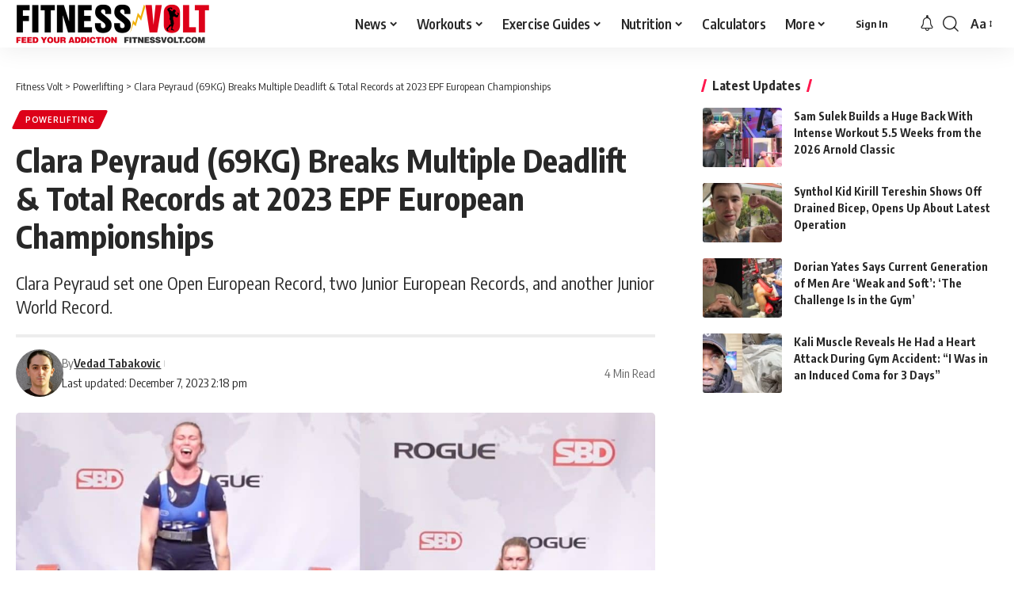

--- FILE ---
content_type: text/html; charset=UTF-8
request_url: https://fitnessvolt.com/clara-peyraud-breaks-multiple-deadlift-total-records/
body_size: 54584
content:
<!DOCTYPE html>
<html lang="en-US">
<head><meta charset="UTF-8" /><script>if(navigator.userAgent.match(/MSIE|Internet Explorer/i)||navigator.userAgent.match(/Trident\/7\..*?rv:11/i)){var href=document.location.href;if(!href.match(/[?&]nowprocket/)){if(href.indexOf("?")==-1){if(href.indexOf("#")==-1){document.location.href=href+"?nowprocket=1"}else{document.location.href=href.replace("#","?nowprocket=1#")}}else{if(href.indexOf("#")==-1){document.location.href=href+"&nowprocket=1"}else{document.location.href=href.replace("#","&nowprocket=1#")}}}}</script><script>(()=>{class RocketLazyLoadScripts{constructor(){this.v="1.2.6",this.triggerEvents=["keydown","mousedown","mousemove","touchmove","touchstart","touchend","wheel"],this.userEventHandler=this.t.bind(this),this.touchStartHandler=this.i.bind(this),this.touchMoveHandler=this.o.bind(this),this.touchEndHandler=this.h.bind(this),this.clickHandler=this.u.bind(this),this.interceptedClicks=[],this.interceptedClickListeners=[],this.l(this),window.addEventListener("pageshow",(t=>{this.persisted=t.persisted,this.everythingLoaded&&this.m()})),this.CSPIssue=sessionStorage.getItem("rocketCSPIssue"),document.addEventListener("securitypolicyviolation",(t=>{this.CSPIssue||"script-src-elem"!==t.violatedDirective||"data"!==t.blockedURI||(this.CSPIssue=!0,sessionStorage.setItem("rocketCSPIssue",!0))})),document.addEventListener("DOMContentLoaded",(()=>{this.k()})),this.delayedScripts={normal:[],async:[],defer:[]},this.trash=[],this.allJQueries=[]}p(t){document.hidden?t.t():(this.triggerEvents.forEach((e=>window.addEventListener(e,t.userEventHandler,{passive:!0}))),window.addEventListener("touchstart",t.touchStartHandler,{passive:!0}),window.addEventListener("mousedown",t.touchStartHandler),document.addEventListener("visibilitychange",t.userEventHandler))}_(){this.triggerEvents.forEach((t=>window.removeEventListener(t,this.userEventHandler,{passive:!0}))),document.removeEventListener("visibilitychange",this.userEventHandler)}i(t){"HTML"!==t.target.tagName&&(window.addEventListener("touchend",this.touchEndHandler),window.addEventListener("mouseup",this.touchEndHandler),window.addEventListener("touchmove",this.touchMoveHandler,{passive:!0}),window.addEventListener("mousemove",this.touchMoveHandler),t.target.addEventListener("click",this.clickHandler),this.L(t.target,!0),this.S(t.target,"onclick","rocket-onclick"),this.C())}o(t){window.removeEventListener("touchend",this.touchEndHandler),window.removeEventListener("mouseup",this.touchEndHandler),window.removeEventListener("touchmove",this.touchMoveHandler,{passive:!0}),window.removeEventListener("mousemove",this.touchMoveHandler),t.target.removeEventListener("click",this.clickHandler),this.L(t.target,!1),this.S(t.target,"rocket-onclick","onclick"),this.M()}h(){window.removeEventListener("touchend",this.touchEndHandler),window.removeEventListener("mouseup",this.touchEndHandler),window.removeEventListener("touchmove",this.touchMoveHandler,{passive:!0}),window.removeEventListener("mousemove",this.touchMoveHandler)}u(t){t.target.removeEventListener("click",this.clickHandler),this.L(t.target,!1),this.S(t.target,"rocket-onclick","onclick"),this.interceptedClicks.push(t),t.preventDefault(),t.stopPropagation(),t.stopImmediatePropagation(),this.M()}O(){window.removeEventListener("touchstart",this.touchStartHandler,{passive:!0}),window.removeEventListener("mousedown",this.touchStartHandler),this.interceptedClicks.forEach((t=>{t.target.dispatchEvent(new MouseEvent("click",{view:t.view,bubbles:!0,cancelable:!0}))}))}l(t){EventTarget.prototype.addEventListenerWPRocketBase=EventTarget.prototype.addEventListener,EventTarget.prototype.addEventListener=function(e,i,o){"click"!==e||t.windowLoaded||i===t.clickHandler||t.interceptedClickListeners.push({target:this,func:i,options:o}),(this||window).addEventListenerWPRocketBase(e,i,o)}}L(t,e){this.interceptedClickListeners.forEach((i=>{i.target===t&&(e?t.removeEventListener("click",i.func,i.options):t.addEventListener("click",i.func,i.options))})),t.parentNode!==document.documentElement&&this.L(t.parentNode,e)}D(){return new Promise((t=>{this.P?this.M=t:t()}))}C(){this.P=!0}M(){this.P=!1}S(t,e,i){t.hasAttribute&&t.hasAttribute(e)&&(event.target.setAttribute(i,event.target.getAttribute(e)),event.target.removeAttribute(e))}t(){this._(this),"loading"===document.readyState?document.addEventListener("DOMContentLoaded",this.R.bind(this)):this.R()}k(){let t=[];document.querySelectorAll("script[type=rocketlazyloadscript][data-rocket-src]").forEach((e=>{let i=e.getAttribute("data-rocket-src");if(i&&!i.startsWith("data:")){0===i.indexOf("//")&&(i=location.protocol+i);try{const o=new URL(i).origin;o!==location.origin&&t.push({src:o,crossOrigin:e.crossOrigin||"module"===e.getAttribute("data-rocket-type")})}catch(t){}}})),t=[...new Map(t.map((t=>[JSON.stringify(t),t]))).values()],this.T(t,"preconnect")}async R(){this.lastBreath=Date.now(),this.j(this),this.F(this),this.I(),this.W(),this.q(),await this.A(this.delayedScripts.normal),await this.A(this.delayedScripts.defer),await this.A(this.delayedScripts.async);try{await this.U(),await this.H(this),await this.J()}catch(t){console.error(t)}window.dispatchEvent(new Event("rocket-allScriptsLoaded")),this.everythingLoaded=!0,this.D().then((()=>{this.O()})),this.N()}W(){document.querySelectorAll("script[type=rocketlazyloadscript]").forEach((t=>{t.hasAttribute("data-rocket-src")?t.hasAttribute("async")&&!1!==t.async?this.delayedScripts.async.push(t):t.hasAttribute("defer")&&!1!==t.defer||"module"===t.getAttribute("data-rocket-type")?this.delayedScripts.defer.push(t):this.delayedScripts.normal.push(t):this.delayedScripts.normal.push(t)}))}async B(t){if(await this.G(),!0!==t.noModule||!("noModule"in HTMLScriptElement.prototype))return new Promise((e=>{let i;function o(){(i||t).setAttribute("data-rocket-status","executed"),e()}try{if(navigator.userAgent.indexOf("Firefox/")>0||""===navigator.vendor||this.CSPIssue)i=document.createElement("script"),[...t.attributes].forEach((t=>{let e=t.nodeName;"type"!==e&&("data-rocket-type"===e&&(e="type"),"data-rocket-src"===e&&(e="src"),i.setAttribute(e,t.nodeValue))})),t.text&&(i.text=t.text),i.hasAttribute("src")?(i.addEventListener("load",o),i.addEventListener("error",(function(){i.setAttribute("data-rocket-status","failed-network"),e()})),setTimeout((()=>{i.isConnected||e()}),1)):(i.text=t.text,o()),t.parentNode.replaceChild(i,t);else{const i=t.getAttribute("data-rocket-type"),s=t.getAttribute("data-rocket-src");i?(t.type=i,t.removeAttribute("data-rocket-type")):t.removeAttribute("type"),t.addEventListener("load",o),t.addEventListener("error",(i=>{this.CSPIssue&&i.target.src.startsWith("data:")?(console.log("WPRocket: data-uri blocked by CSP -> fallback"),t.removeAttribute("src"),this.B(t).then(e)):(t.setAttribute("data-rocket-status","failed-network"),e())})),s?(t.removeAttribute("data-rocket-src"),t.src=s):t.src="data:text/javascript;base64,"+window.btoa(unescape(encodeURIComponent(t.text)))}}catch(i){t.setAttribute("data-rocket-status","failed-transform"),e()}}));t.setAttribute("data-rocket-status","skipped")}async A(t){const e=t.shift();return e&&e.isConnected?(await this.B(e),this.A(t)):Promise.resolve()}q(){this.T([...this.delayedScripts.normal,...this.delayedScripts.defer,...this.delayedScripts.async],"preload")}T(t,e){var i=document.createDocumentFragment();t.forEach((t=>{const o=t.getAttribute&&t.getAttribute("data-rocket-src")||t.src;if(o&&!o.startsWith("data:")){const s=document.createElement("link");s.href=o,s.rel=e,"preconnect"!==e&&(s.as="script"),t.getAttribute&&"module"===t.getAttribute("data-rocket-type")&&(s.crossOrigin=!0),t.crossOrigin&&(s.crossOrigin=t.crossOrigin),t.integrity&&(s.integrity=t.integrity),i.appendChild(s),this.trash.push(s)}})),document.head.appendChild(i)}j(t){let e={};function i(i,o){return e[o].eventsToRewrite.indexOf(i)>=0&&!t.everythingLoaded?"rocket-"+i:i}function o(t,o){!function(t){e[t]||(e[t]={originalFunctions:{add:t.addEventListener,remove:t.removeEventListener},eventsToRewrite:[]},t.addEventListener=function(){arguments[0]=i(arguments[0],t),e[t].originalFunctions.add.apply(t,arguments)},t.removeEventListener=function(){arguments[0]=i(arguments[0],t),e[t].originalFunctions.remove.apply(t,arguments)})}(t),e[t].eventsToRewrite.push(o)}function s(e,i){let o=e[i];e[i]=null,Object.defineProperty(e,i,{get:()=>o||function(){},set(s){t.everythingLoaded?o=s:e["rocket"+i]=o=s}})}o(document,"DOMContentLoaded"),o(window,"DOMContentLoaded"),o(window,"load"),o(window,"pageshow"),o(document,"readystatechange"),s(document,"onreadystatechange"),s(window,"onload"),s(window,"onpageshow");try{Object.defineProperty(document,"readyState",{get:()=>t.rocketReadyState,set(e){t.rocketReadyState=e},configurable:!0}),document.readyState="loading"}catch(t){console.log("WPRocket DJE readyState conflict, bypassing")}}F(t){let e;function i(e){return t.everythingLoaded?e:e.split(" ").map((t=>"load"===t||0===t.indexOf("load.")?"rocket-jquery-load":t)).join(" ")}function o(o){function s(t){const e=o.fn[t];o.fn[t]=o.fn.init.prototype[t]=function(){return this[0]===window&&("string"==typeof arguments[0]||arguments[0]instanceof String?arguments[0]=i(arguments[0]):"object"==typeof arguments[0]&&Object.keys(arguments[0]).forEach((t=>{const e=arguments[0][t];delete arguments[0][t],arguments[0][i(t)]=e}))),e.apply(this,arguments),this}}o&&o.fn&&!t.allJQueries.includes(o)&&(o.fn.ready=o.fn.init.prototype.ready=function(e){return t.domReadyFired?e.bind(document)(o):document.addEventListener("rocket-DOMContentLoaded",(()=>e.bind(document)(o))),o([])},s("on"),s("one"),t.allJQueries.push(o)),e=o}o(window.jQuery),Object.defineProperty(window,"jQuery",{get:()=>e,set(t){o(t)}})}async H(t){const e=document.querySelector("script[data-webpack]");e&&(await async function(){return new Promise((t=>{e.addEventListener("load",t),e.addEventListener("error",t)}))}(),await t.K(),await t.H(t))}async U(){this.domReadyFired=!0;try{document.readyState="interactive"}catch(t){}await this.G(),document.dispatchEvent(new Event("rocket-readystatechange")),await this.G(),document.rocketonreadystatechange&&document.rocketonreadystatechange(),await this.G(),document.dispatchEvent(new Event("rocket-DOMContentLoaded")),await this.G(),window.dispatchEvent(new Event("rocket-DOMContentLoaded"))}async J(){try{document.readyState="complete"}catch(t){}await this.G(),document.dispatchEvent(new Event("rocket-readystatechange")),await this.G(),document.rocketonreadystatechange&&document.rocketonreadystatechange(),await this.G(),window.dispatchEvent(new Event("rocket-load")),await this.G(),window.rocketonload&&window.rocketonload(),await this.G(),this.allJQueries.forEach((t=>t(window).trigger("rocket-jquery-load"))),await this.G();const t=new Event("rocket-pageshow");t.persisted=this.persisted,window.dispatchEvent(t),await this.G(),window.rocketonpageshow&&window.rocketonpageshow({persisted:this.persisted}),this.windowLoaded=!0}m(){document.onreadystatechange&&document.onreadystatechange(),window.onload&&window.onload(),window.onpageshow&&window.onpageshow({persisted:this.persisted})}I(){const t=new Map;document.write=document.writeln=function(e){const i=document.currentScript;i||console.error("WPRocket unable to document.write this: "+e);const o=document.createRange(),s=i.parentElement;let n=t.get(i);void 0===n&&(n=i.nextSibling,t.set(i,n));const c=document.createDocumentFragment();o.setStart(c,0),c.appendChild(o.createContextualFragment(e)),s.insertBefore(c,n)}}async G(){Date.now()-this.lastBreath>45&&(await this.K(),this.lastBreath=Date.now())}async K(){return document.hidden?new Promise((t=>setTimeout(t))):new Promise((t=>requestAnimationFrame(t)))}N(){this.trash.forEach((t=>t.remove()))}static run(){const t=new RocketLazyLoadScripts;t.p(t)}}RocketLazyLoadScripts.run()})();</script>
    
    <meta http-equiv="X-UA-Compatible" content="IE=edge" />
	<meta name="viewport" content="width=device-width, initial-scale=1.0" />
    <link rel="profile" href="https://gmpg.org/xfn/11" />
	<meta name='robots' content='max-image-preview:large' />

	<!-- This site is optimized with the Yoast SEO Premium plugin v15.2 - https://yoast.com/wordpress/plugins/seo/ -->
	<title>Clara Peyraud (69KG) Breaks Multiple Deadlift &amp; Total Records at 2023 EPF European Championships &ndash; Fitness Volt</title><link rel="preload" data-rocket-preload as="style" href="https://fonts.googleapis.com/css?family=Oxygen%3A400%2C700%7CEncode%20Sans%20Condensed%3A400%2C500%2C600%2C700%2C800&#038;display=swap" /><style id="" media="print" onload="this.media='all'">/* vietnamese */
@font-face {
  font-family: 'Encode Sans Condensed';
  font-style: normal;
  font-weight: 400;
  font-display: swap;
  src: url(/fonts.gstatic.com/s/encodesanscondensed/v11/j8_16_LD37rqfuwxyIuaZhE6cRXOLtm2gfT2ia-MLQwFIkKR.woff2) format('woff2');
  unicode-range: U+0102-0103, U+0110-0111, U+0128-0129, U+0168-0169, U+01A0-01A1, U+01AF-01B0, U+0300-0301, U+0303-0304, U+0308-0309, U+0323, U+0329, U+1EA0-1EF9, U+20AB;
}
/* latin-ext */
@font-face {
  font-family: 'Encode Sans Condensed';
  font-style: normal;
  font-weight: 400;
  font-display: swap;
  src: url(/fonts.gstatic.com/s/encodesanscondensed/v11/j8_16_LD37rqfuwxyIuaZhE6cRXOLtm2gfT2iK-MLQwFIkKR.woff2) format('woff2');
  unicode-range: U+0100-02BA, U+02BD-02C5, U+02C7-02CC, U+02CE-02D7, U+02DD-02FF, U+0304, U+0308, U+0329, U+1D00-1DBF, U+1E00-1E9F, U+1EF2-1EFF, U+2020, U+20A0-20AB, U+20AD-20C0, U+2113, U+2C60-2C7F, U+A720-A7FF;
}
/* latin */
@font-face {
  font-family: 'Encode Sans Condensed';
  font-style: normal;
  font-weight: 400;
  font-display: swap;
  src: url(/fonts.gstatic.com/s/encodesanscondensed/v11/j8_16_LD37rqfuwxyIuaZhE6cRXOLtm2gfT2hq-MLQwFIg.woff2) format('woff2');
  unicode-range: U+0000-00FF, U+0131, U+0152-0153, U+02BB-02BC, U+02C6, U+02DA, U+02DC, U+0304, U+0308, U+0329, U+2000-206F, U+20AC, U+2122, U+2191, U+2193, U+2212, U+2215, U+FEFF, U+FFFD;
}
/* vietnamese */
@font-face {
  font-family: 'Encode Sans Condensed';
  font-style: normal;
  font-weight: 500;
  font-display: swap;
  src: url(/fonts.gstatic.com/s/encodesanscondensed/v11/j8_46_LD37rqfuwxyIuaZhE6cRXOLtm2gfT-dYyZDy4ICHiYFSh_.woff2) format('woff2');
  unicode-range: U+0102-0103, U+0110-0111, U+0128-0129, U+0168-0169, U+01A0-01A1, U+01AF-01B0, U+0300-0301, U+0303-0304, U+0308-0309, U+0323, U+0329, U+1EA0-1EF9, U+20AB;
}
/* latin-ext */
@font-face {
  font-family: 'Encode Sans Condensed';
  font-style: normal;
  font-weight: 500;
  font-display: swap;
  src: url(/fonts.gstatic.com/s/encodesanscondensed/v11/j8_46_LD37rqfuwxyIuaZhE6cRXOLtm2gfT-dYyZDi4ICHiYFSh_.woff2) format('woff2');
  unicode-range: U+0100-02BA, U+02BD-02C5, U+02C7-02CC, U+02CE-02D7, U+02DD-02FF, U+0304, U+0308, U+0329, U+1D00-1DBF, U+1E00-1E9F, U+1EF2-1EFF, U+2020, U+20A0-20AB, U+20AD-20C0, U+2113, U+2C60-2C7F, U+A720-A7FF;
}
/* latin */
@font-face {
  font-family: 'Encode Sans Condensed';
  font-style: normal;
  font-weight: 500;
  font-display: swap;
  src: url(/fonts.gstatic.com/s/encodesanscondensed/v11/j8_46_LD37rqfuwxyIuaZhE6cRXOLtm2gfT-dYyZAC4ICHiYFQ.woff2) format('woff2');
  unicode-range: U+0000-00FF, U+0131, U+0152-0153, U+02BB-02BC, U+02C6, U+02DA, U+02DC, U+0304, U+0308, U+0329, U+2000-206F, U+20AC, U+2122, U+2191, U+2193, U+2212, U+2215, U+FEFF, U+FFFD;
}
/* vietnamese */
@font-face {
  font-family: 'Encode Sans Condensed';
  font-style: normal;
  font-weight: 600;
  font-display: swap;
  src: url(/fonts.gstatic.com/s/encodesanscondensed/v11/j8_46_LD37rqfuwxyIuaZhE6cRXOLtm2gfT-WYuZDy4ICHiYFSh_.woff2) format('woff2');
  unicode-range: U+0102-0103, U+0110-0111, U+0128-0129, U+0168-0169, U+01A0-01A1, U+01AF-01B0, U+0300-0301, U+0303-0304, U+0308-0309, U+0323, U+0329, U+1EA0-1EF9, U+20AB;
}
/* latin-ext */
@font-face {
  font-family: 'Encode Sans Condensed';
  font-style: normal;
  font-weight: 600;
  font-display: swap;
  src: url(/fonts.gstatic.com/s/encodesanscondensed/v11/j8_46_LD37rqfuwxyIuaZhE6cRXOLtm2gfT-WYuZDi4ICHiYFSh_.woff2) format('woff2');
  unicode-range: U+0100-02BA, U+02BD-02C5, U+02C7-02CC, U+02CE-02D7, U+02DD-02FF, U+0304, U+0308, U+0329, U+1D00-1DBF, U+1E00-1E9F, U+1EF2-1EFF, U+2020, U+20A0-20AB, U+20AD-20C0, U+2113, U+2C60-2C7F, U+A720-A7FF;
}
/* latin */
@font-face {
  font-family: 'Encode Sans Condensed';
  font-style: normal;
  font-weight: 600;
  font-display: swap;
  src: url(/fonts.gstatic.com/s/encodesanscondensed/v11/j8_46_LD37rqfuwxyIuaZhE6cRXOLtm2gfT-WYuZAC4ICHiYFQ.woff2) format('woff2');
  unicode-range: U+0000-00FF, U+0131, U+0152-0153, U+02BB-02BC, U+02C6, U+02DA, U+02DC, U+0304, U+0308, U+0329, U+2000-206F, U+20AC, U+2122, U+2191, U+2193, U+2212, U+2215, U+FEFF, U+FFFD;
}
/* vietnamese */
@font-face {
  font-family: 'Encode Sans Condensed';
  font-style: normal;
  font-weight: 700;
  font-display: swap;
  src: url(/fonts.gstatic.com/s/encodesanscondensed/v11/j8_46_LD37rqfuwxyIuaZhE6cRXOLtm2gfT-PYqZDy4ICHiYFSh_.woff2) format('woff2');
  unicode-range: U+0102-0103, U+0110-0111, U+0128-0129, U+0168-0169, U+01A0-01A1, U+01AF-01B0, U+0300-0301, U+0303-0304, U+0308-0309, U+0323, U+0329, U+1EA0-1EF9, U+20AB;
}
/* latin-ext */
@font-face {
  font-family: 'Encode Sans Condensed';
  font-style: normal;
  font-weight: 700;
  font-display: swap;
  src: url(/fonts.gstatic.com/s/encodesanscondensed/v11/j8_46_LD37rqfuwxyIuaZhE6cRXOLtm2gfT-PYqZDi4ICHiYFSh_.woff2) format('woff2');
  unicode-range: U+0100-02BA, U+02BD-02C5, U+02C7-02CC, U+02CE-02D7, U+02DD-02FF, U+0304, U+0308, U+0329, U+1D00-1DBF, U+1E00-1E9F, U+1EF2-1EFF, U+2020, U+20A0-20AB, U+20AD-20C0, U+2113, U+2C60-2C7F, U+A720-A7FF;
}
/* latin */
@font-face {
  font-family: 'Encode Sans Condensed';
  font-style: normal;
  font-weight: 700;
  font-display: swap;
  src: url(/fonts.gstatic.com/s/encodesanscondensed/v11/j8_46_LD37rqfuwxyIuaZhE6cRXOLtm2gfT-PYqZAC4ICHiYFQ.woff2) format('woff2');
  unicode-range: U+0000-00FF, U+0131, U+0152-0153, U+02BB-02BC, U+02C6, U+02DA, U+02DC, U+0304, U+0308, U+0329, U+2000-206F, U+20AC, U+2122, U+2191, U+2193, U+2212, U+2215, U+FEFF, U+FFFD;
}
/* vietnamese */
@font-face {
  font-family: 'Encode Sans Condensed';
  font-style: normal;
  font-weight: 800;
  font-display: swap;
  src: url(/fonts.gstatic.com/s/encodesanscondensed/v11/j8_46_LD37rqfuwxyIuaZhE6cRXOLtm2gfT-IYmZDy4ICHiYFSh_.woff2) format('woff2');
  unicode-range: U+0102-0103, U+0110-0111, U+0128-0129, U+0168-0169, U+01A0-01A1, U+01AF-01B0, U+0300-0301, U+0303-0304, U+0308-0309, U+0323, U+0329, U+1EA0-1EF9, U+20AB;
}
/* latin-ext */
@font-face {
  font-family: 'Encode Sans Condensed';
  font-style: normal;
  font-weight: 800;
  font-display: swap;
  src: url(/fonts.gstatic.com/s/encodesanscondensed/v11/j8_46_LD37rqfuwxyIuaZhE6cRXOLtm2gfT-IYmZDi4ICHiYFSh_.woff2) format('woff2');
  unicode-range: U+0100-02BA, U+02BD-02C5, U+02C7-02CC, U+02CE-02D7, U+02DD-02FF, U+0304, U+0308, U+0329, U+1D00-1DBF, U+1E00-1E9F, U+1EF2-1EFF, U+2020, U+20A0-20AB, U+20AD-20C0, U+2113, U+2C60-2C7F, U+A720-A7FF;
}
/* latin */
@font-face {
  font-family: 'Encode Sans Condensed';
  font-style: normal;
  font-weight: 800;
  font-display: swap;
  src: url(/fonts.gstatic.com/s/encodesanscondensed/v11/j8_46_LD37rqfuwxyIuaZhE6cRXOLtm2gfT-IYmZAC4ICHiYFQ.woff2) format('woff2');
  unicode-range: U+0000-00FF, U+0131, U+0152-0153, U+02BB-02BC, U+02C6, U+02DA, U+02DC, U+0304, U+0308, U+0329, U+2000-206F, U+20AC, U+2122, U+2191, U+2193, U+2212, U+2215, U+FEFF, U+FFFD;
}
/* latin-ext */
@font-face {
  font-family: 'Oxygen';
  font-style: normal;
  font-weight: 400;
  font-display: swap;
  src: url(/fonts.gstatic.com/s/oxygen/v16/2sDfZG1Wl4LcnbuKgE0mRUe0A4Uc.woff2) format('woff2');
  unicode-range: U+0100-02BA, U+02BD-02C5, U+02C7-02CC, U+02CE-02D7, U+02DD-02FF, U+0304, U+0308, U+0329, U+1D00-1DBF, U+1E00-1E9F, U+1EF2-1EFF, U+2020, U+20A0-20AB, U+20AD-20C0, U+2113, U+2C60-2C7F, U+A720-A7FF;
}
/* latin */
@font-face {
  font-family: 'Oxygen';
  font-style: normal;
  font-weight: 400;
  font-display: swap;
  src: url(/fonts.gstatic.com/s/oxygen/v16/2sDfZG1Wl4LcnbuKjk0mRUe0Aw.woff2) format('woff2');
  unicode-range: U+0000-00FF, U+0131, U+0152-0153, U+02BB-02BC, U+02C6, U+02DA, U+02DC, U+0304, U+0308, U+0329, U+2000-206F, U+20AC, U+2122, U+2191, U+2193, U+2212, U+2215, U+FEFF, U+FFFD;
}
/* latin-ext */
@font-face {
  font-family: 'Oxygen';
  font-style: normal;
  font-weight: 700;
  font-display: swap;
  src: url(/fonts.gstatic.com/s/oxygen/v16/2sDcZG1Wl4LcnbuCNWgzZmW5Kb8VZBHR.woff2) format('woff2');
  unicode-range: U+0100-02BA, U+02BD-02C5, U+02C7-02CC, U+02CE-02D7, U+02DD-02FF, U+0304, U+0308, U+0329, U+1D00-1DBF, U+1E00-1E9F, U+1EF2-1EFF, U+2020, U+20A0-20AB, U+20AD-20C0, U+2113, U+2C60-2C7F, U+A720-A7FF;
}
/* latin */
@font-face {
  font-family: 'Oxygen';
  font-style: normal;
  font-weight: 700;
  font-display: swap;
  src: url(/fonts.gstatic.com/s/oxygen/v16/2sDcZG1Wl4LcnbuCNWgzaGW5Kb8VZA.woff2) format('woff2');
  unicode-range: U+0000-00FF, U+0131, U+0152-0153, U+02BB-02BC, U+02C6, U+02DA, U+02DC, U+0304, U+0308, U+0329, U+2000-206F, U+20AC, U+2122, U+2191, U+2193, U+2212, U+2215, U+FEFF, U+FFFD;
}
</style><noscript><link rel="stylesheet" href="https://fonts.googleapis.com/css?family=Oxygen%3A400%2C700%7CEncode%20Sans%20Condensed%3A400%2C500%2C600%2C700%2C800&#038;display=swap" /></noscript>
	<meta name="description" content="Junior powerlifter Clara Peyraud set four incredible records at the 2023 EPF European Open Classic Powerlifting Championships." />
	<meta name="robots" content="index, follow, max-snippet:-1, max-image-preview:large, max-video-preview:-1" />
	<link rel="preconnect" href="https://fonts.gstatic.com" crossorigin><noscript></noscript><link rel="canonical" href="https://fitnessvolt.com/clara-peyraud-breaks-multiple-deadlift-total-records/" />
	<meta property="og:locale" content="en_US" />
	<meta property="og:type" content="article" />
	<meta property="og:title" content="Clara Peyraud (69KG) Breaks Multiple Deadlift &amp; Total Records at 2023 EPF European Championships &ndash; Fitness Volt" />
	<meta property="og:description" content="Junior powerlifter Clara Peyraud set four incredible records at the 2023 EPF European Open Classic Powerlifting Championships." />
	<meta property="og:url" content="https://fitnessvolt.com/clara-peyraud-breaks-multiple-deadlift-total-records/" />
	<meta property="og:site_name" content="Fitness Volt" />
	<meta property="article:publisher" content="https://www.facebook.com/FitnessVolt/" />
	<meta property="article:published_time" content="2023-12-07T19:18:21+00:00" />
	<meta property="og:image" content="https://fitnessvolt.com/wp-content/uploads/2023/12/Clara-Peyraud.jpg" />
	<meta property="og:image:width" content="1200" />
	<meta property="og:image:height" content="675" />
	<meta property="fb:app_id" content="2815243861819711" />
	<meta name="twitter:card" content="summary_large_image" />
	<meta name="twitter:creator" content="@fitness_volt" />
	<meta name="twitter:site" content="@fitness_volt" />
	<!-- / Yoast SEO Premium plugin. -->


<link rel='dns-prefetch' href='//scripts.mediavine.com' />
<link rel='dns-prefetch' href='//cdnjs.cloudflare.com' />
<link rel='dns-prefetch' href='//fonts.googleapis.com' />
<link rel='dns-prefetch' href='//fonts.gstatic.com' />
<link rel='dns-prefetch' href='//onesignal.com' />
<link rel='dns-prefetch' href='//cdn.onesignal.com' />
<link rel='dns-prefetch' href='//google-analytics.com' />
<link rel='dns-prefetch' href='//www.google-analytics.com' />
<link rel='dns-prefetch' href='//ssl.google-analytics.com' />
<link rel='dns-prefetch' href='//googleads.g.doubleclick.net' />
<link rel='dns-prefetch' href='//adservice.google.com' />
<link rel='dns-prefetch' href='//pagead2.googlesyndication.com' />
<link rel='dns-prefetch' href='//tpc.googlesyndication.com' />
<link rel='dns-prefetch' href='//youtube.com' />
<link rel='dns-prefetch' href='//i.ytimg.com' />
<link rel='dns-prefetch' href='//www.facebook.com' />
<link rel='dns-prefetch' href='//connect.facebook.net' />
<link rel='dns-prefetch' href='//platform.twitter.com' />
<link rel='dns-prefetch' href='//syndication.twitter.com' />
<link rel='dns-prefetch' href='//platform.instagram.com' />
<link rel='dns-prefetch' href='//www.instagram.com' />
<link rel='dns-prefetch' href='//secure.gravatar.com' />
<link rel='dns-prefetch' href='//s.gravatar.com' />
<link rel='dns-prefetch' href='//0.gravatar.com' />
<link rel='dns-prefetch' href='//2.gravatar.com' />
<link rel='dns-prefetch' href='//1.gravatar.com' />
<link rel='dns-prefetch' href='//ad.doubleclick.net' />
<link rel='dns-prefetch' href='//stats.g.doubleclick.net' />
<link rel='dns-prefetch' href='//cm.g.doubleclick.net' />
<link href='https://fonts.gstatic.com' crossorigin rel='preconnect' />
<link rel="alternate" type="application/rss+xml" title="Fitness Volt &raquo; Feed" href="https://fitnessvolt.com/feed/" />
<link rel="alternate" type="application/rss+xml" title="Fitness Volt &raquo; Comments Feed" href="https://fitnessvolt.com/comments/feed/" />
		<meta name="theme-color" content="#dd0119" media="(prefers-color-scheme: light)">
		<meta name="theme-color" content="#dd0119" media="(prefers-color-scheme: dark)">
		<meta name="msapplication-navbutton-color" content="#dd0119">
		<meta name="description" content="The 2023 EPF European Open Classic Powerlifting Championships are taking place on December 4-9, in Tartu, Estonia. Four days of the competition have already passed, and the performance of one young powerlifter, Clara Peyraud, proved to be among the highlights so far. Coming from France, Clara is still a Junior powerlifter, but"><link rel="alternate" type="application/rss+xml" title="Fitness Volt &raquo; Clara Peyraud (69KG) Breaks Multiple Deadlift &amp; Total Records at 2023 EPF European Championships Comments Feed" href="https://fitnessvolt.com/clara-peyraud-breaks-multiple-deadlift-total-records/feed/" />
<script type="application/ld+json">{
    "@context": "https://schema.org",
    "@type": "Organization",
    "legalName": "Fitness Volt",
    "url": "https://fitnessvolt.com/",
    "logo": "https://fitnessvolt.com/wp-content/uploads/2026/01/fitnessvolt-logo-ret.png",
    "sameAs": [
        "https://www.facebook.com/FitnessVolt/",
        "https://twitter.com/fitness_volt",
        "https://www.youtube.com/channel/UCWHcXX6Zd8Kti_Uujn0E4Nw/?sub_confirmation=1",
        "https://news.google.com/publications/CAAqBwgKMI-6kQswpZmmAw?hl=en-US&gl=US&ceid=US%3Aen",
        "https://www.instagram.com/fitnessvoltnetwork/",
        "https://www.pinterest.com/fitnessvoltnetwork",
        "https://www.tiktok.com/@fitnessvolt",
        "https://www.linkedin.com/company/fitness-volt"
    ]
}</script>
<style>
img.wp-smiley,
img.emoji {
	display: inline !important;
	border: none !important;
	box-shadow: none !important;
	height: 1em !important;
	width: 1em !important;
	margin: 0 0.07em !important;
	vertical-align: -0.1em !important;
	background: none !important;
	padding: 0 !important;
}
</style>
	<link data-minify="1" rel='stylesheet' id='foxiz-elements-css' href='https://fitnessvolt.com/wp-content/cache/min/1/wp-content/plugins/foxiz-core/lib/foxiz-elements/public/style.css?ver=1769630145' media='all' />
<link rel='stylesheet' id='classic-theme-styles-css' href='https://fitnessvolt.com/wp-includes/css/classic-themes.min.css?ver=7b00367faa800730485c1ebc29f3a0fe' media='all' />
<style id='global-styles-inline-css'>
body{--wp--preset--color--black: #000000;--wp--preset--color--cyan-bluish-gray: #abb8c3;--wp--preset--color--white: #ffffff;--wp--preset--color--pale-pink: #f78da7;--wp--preset--color--vivid-red: #cf2e2e;--wp--preset--color--luminous-vivid-orange: #ff6900;--wp--preset--color--luminous-vivid-amber: #fcb900;--wp--preset--color--light-green-cyan: #7bdcb5;--wp--preset--color--vivid-green-cyan: #00d084;--wp--preset--color--pale-cyan-blue: #8ed1fc;--wp--preset--color--vivid-cyan-blue: #0693e3;--wp--preset--color--vivid-purple: #9b51e0;--wp--preset--gradient--vivid-cyan-blue-to-vivid-purple: linear-gradient(135deg,rgba(6,147,227,1) 0%,rgb(155,81,224) 100%);--wp--preset--gradient--light-green-cyan-to-vivid-green-cyan: linear-gradient(135deg,rgb(122,220,180) 0%,rgb(0,208,130) 100%);--wp--preset--gradient--luminous-vivid-amber-to-luminous-vivid-orange: linear-gradient(135deg,rgba(252,185,0,1) 0%,rgba(255,105,0,1) 100%);--wp--preset--gradient--luminous-vivid-orange-to-vivid-red: linear-gradient(135deg,rgba(255,105,0,1) 0%,rgb(207,46,46) 100%);--wp--preset--gradient--very-light-gray-to-cyan-bluish-gray: linear-gradient(135deg,rgb(238,238,238) 0%,rgb(169,184,195) 100%);--wp--preset--gradient--cool-to-warm-spectrum: linear-gradient(135deg,rgb(74,234,220) 0%,rgb(151,120,209) 20%,rgb(207,42,186) 40%,rgb(238,44,130) 60%,rgb(251,105,98) 80%,rgb(254,248,76) 100%);--wp--preset--gradient--blush-light-purple: linear-gradient(135deg,rgb(255,206,236) 0%,rgb(152,150,240) 100%);--wp--preset--gradient--blush-bordeaux: linear-gradient(135deg,rgb(254,205,165) 0%,rgb(254,45,45) 50%,rgb(107,0,62) 100%);--wp--preset--gradient--luminous-dusk: linear-gradient(135deg,rgb(255,203,112) 0%,rgb(199,81,192) 50%,rgb(65,88,208) 100%);--wp--preset--gradient--pale-ocean: linear-gradient(135deg,rgb(255,245,203) 0%,rgb(182,227,212) 50%,rgb(51,167,181) 100%);--wp--preset--gradient--electric-grass: linear-gradient(135deg,rgb(202,248,128) 0%,rgb(113,206,126) 100%);--wp--preset--gradient--midnight: linear-gradient(135deg,rgb(2,3,129) 0%,rgb(40,116,252) 100%);--wp--preset--duotone--dark-grayscale: url('#wp-duotone-dark-grayscale');--wp--preset--duotone--grayscale: url('#wp-duotone-grayscale');--wp--preset--duotone--purple-yellow: url('#wp-duotone-purple-yellow');--wp--preset--duotone--blue-red: url('#wp-duotone-blue-red');--wp--preset--duotone--midnight: url('#wp-duotone-midnight');--wp--preset--duotone--magenta-yellow: url('#wp-duotone-magenta-yellow');--wp--preset--duotone--purple-green: url('#wp-duotone-purple-green');--wp--preset--duotone--blue-orange: url('#wp-duotone-blue-orange');--wp--preset--font-size--small: 13px;--wp--preset--font-size--medium: 20px;--wp--preset--font-size--large: 36px;--wp--preset--font-size--x-large: 42px;--wp--preset--spacing--20: 0.44rem;--wp--preset--spacing--30: 0.67rem;--wp--preset--spacing--40: 1rem;--wp--preset--spacing--50: 1.5rem;--wp--preset--spacing--60: 2.25rem;--wp--preset--spacing--70: 3.38rem;--wp--preset--spacing--80: 5.06rem;--wp--preset--shadow--natural: 6px 6px 9px rgba(0, 0, 0, 0.2);--wp--preset--shadow--deep: 12px 12px 50px rgba(0, 0, 0, 0.4);--wp--preset--shadow--sharp: 6px 6px 0px rgba(0, 0, 0, 0.2);--wp--preset--shadow--outlined: 6px 6px 0px -3px rgba(255, 255, 255, 1), 6px 6px rgba(0, 0, 0, 1);--wp--preset--shadow--crisp: 6px 6px 0px rgba(0, 0, 0, 1);}:where(.is-layout-flex){gap: 0.5em;}body .is-layout-flow > .alignleft{float: left;margin-inline-start: 0;margin-inline-end: 2em;}body .is-layout-flow > .alignright{float: right;margin-inline-start: 2em;margin-inline-end: 0;}body .is-layout-flow > .aligncenter{margin-left: auto !important;margin-right: auto !important;}body .is-layout-constrained > .alignleft{float: left;margin-inline-start: 0;margin-inline-end: 2em;}body .is-layout-constrained > .alignright{float: right;margin-inline-start: 2em;margin-inline-end: 0;}body .is-layout-constrained > .aligncenter{margin-left: auto !important;margin-right: auto !important;}body .is-layout-constrained > :where(:not(.alignleft):not(.alignright):not(.alignfull)){max-width: var(--wp--style--global--content-size);margin-left: auto !important;margin-right: auto !important;}body .is-layout-constrained > .alignwide{max-width: var(--wp--style--global--wide-size);}body .is-layout-flex{display: flex;}body .is-layout-flex{flex-wrap: wrap;align-items: center;}body .is-layout-flex > *{margin: 0;}:where(.wp-block-columns.is-layout-flex){gap: 2em;}.has-black-color{color: var(--wp--preset--color--black) !important;}.has-cyan-bluish-gray-color{color: var(--wp--preset--color--cyan-bluish-gray) !important;}.has-white-color{color: var(--wp--preset--color--white) !important;}.has-pale-pink-color{color: var(--wp--preset--color--pale-pink) !important;}.has-vivid-red-color{color: var(--wp--preset--color--vivid-red) !important;}.has-luminous-vivid-orange-color{color: var(--wp--preset--color--luminous-vivid-orange) !important;}.has-luminous-vivid-amber-color{color: var(--wp--preset--color--luminous-vivid-amber) !important;}.has-light-green-cyan-color{color: var(--wp--preset--color--light-green-cyan) !important;}.has-vivid-green-cyan-color{color: var(--wp--preset--color--vivid-green-cyan) !important;}.has-pale-cyan-blue-color{color: var(--wp--preset--color--pale-cyan-blue) !important;}.has-vivid-cyan-blue-color{color: var(--wp--preset--color--vivid-cyan-blue) !important;}.has-vivid-purple-color{color: var(--wp--preset--color--vivid-purple) !important;}.has-black-background-color{background-color: var(--wp--preset--color--black) !important;}.has-cyan-bluish-gray-background-color{background-color: var(--wp--preset--color--cyan-bluish-gray) !important;}.has-white-background-color{background-color: var(--wp--preset--color--white) !important;}.has-pale-pink-background-color{background-color: var(--wp--preset--color--pale-pink) !important;}.has-vivid-red-background-color{background-color: var(--wp--preset--color--vivid-red) !important;}.has-luminous-vivid-orange-background-color{background-color: var(--wp--preset--color--luminous-vivid-orange) !important;}.has-luminous-vivid-amber-background-color{background-color: var(--wp--preset--color--luminous-vivid-amber) !important;}.has-light-green-cyan-background-color{background-color: var(--wp--preset--color--light-green-cyan) !important;}.has-vivid-green-cyan-background-color{background-color: var(--wp--preset--color--vivid-green-cyan) !important;}.has-pale-cyan-blue-background-color{background-color: var(--wp--preset--color--pale-cyan-blue) !important;}.has-vivid-cyan-blue-background-color{background-color: var(--wp--preset--color--vivid-cyan-blue) !important;}.has-vivid-purple-background-color{background-color: var(--wp--preset--color--vivid-purple) !important;}.has-black-border-color{border-color: var(--wp--preset--color--black) !important;}.has-cyan-bluish-gray-border-color{border-color: var(--wp--preset--color--cyan-bluish-gray) !important;}.has-white-border-color{border-color: var(--wp--preset--color--white) !important;}.has-pale-pink-border-color{border-color: var(--wp--preset--color--pale-pink) !important;}.has-vivid-red-border-color{border-color: var(--wp--preset--color--vivid-red) !important;}.has-luminous-vivid-orange-border-color{border-color: var(--wp--preset--color--luminous-vivid-orange) !important;}.has-luminous-vivid-amber-border-color{border-color: var(--wp--preset--color--luminous-vivid-amber) !important;}.has-light-green-cyan-border-color{border-color: var(--wp--preset--color--light-green-cyan) !important;}.has-vivid-green-cyan-border-color{border-color: var(--wp--preset--color--vivid-green-cyan) !important;}.has-pale-cyan-blue-border-color{border-color: var(--wp--preset--color--pale-cyan-blue) !important;}.has-vivid-cyan-blue-border-color{border-color: var(--wp--preset--color--vivid-cyan-blue) !important;}.has-vivid-purple-border-color{border-color: var(--wp--preset--color--vivid-purple) !important;}.has-vivid-cyan-blue-to-vivid-purple-gradient-background{background: var(--wp--preset--gradient--vivid-cyan-blue-to-vivid-purple) !important;}.has-light-green-cyan-to-vivid-green-cyan-gradient-background{background: var(--wp--preset--gradient--light-green-cyan-to-vivid-green-cyan) !important;}.has-luminous-vivid-amber-to-luminous-vivid-orange-gradient-background{background: var(--wp--preset--gradient--luminous-vivid-amber-to-luminous-vivid-orange) !important;}.has-luminous-vivid-orange-to-vivid-red-gradient-background{background: var(--wp--preset--gradient--luminous-vivid-orange-to-vivid-red) !important;}.has-very-light-gray-to-cyan-bluish-gray-gradient-background{background: var(--wp--preset--gradient--very-light-gray-to-cyan-bluish-gray) !important;}.has-cool-to-warm-spectrum-gradient-background{background: var(--wp--preset--gradient--cool-to-warm-spectrum) !important;}.has-blush-light-purple-gradient-background{background: var(--wp--preset--gradient--blush-light-purple) !important;}.has-blush-bordeaux-gradient-background{background: var(--wp--preset--gradient--blush-bordeaux) !important;}.has-luminous-dusk-gradient-background{background: var(--wp--preset--gradient--luminous-dusk) !important;}.has-pale-ocean-gradient-background{background: var(--wp--preset--gradient--pale-ocean) !important;}.has-electric-grass-gradient-background{background: var(--wp--preset--gradient--electric-grass) !important;}.has-midnight-gradient-background{background: var(--wp--preset--gradient--midnight) !important;}.has-small-font-size{font-size: var(--wp--preset--font-size--small) !important;}.has-medium-font-size{font-size: var(--wp--preset--font-size--medium) !important;}.has-large-font-size{font-size: var(--wp--preset--font-size--large) !important;}.has-x-large-font-size{font-size: var(--wp--preset--font-size--x-large) !important;}
.wp-block-navigation a:where(:not(.wp-element-button)){color: inherit;}
:where(.wp-block-columns.is-layout-flex){gap: 2em;}
.wp-block-pullquote{font-size: 1.5em;line-height: 1.6;}
</style>
<link data-minify="1" rel='stylesheet' id='ssc-style-css' href='https://fitnessvolt.com/wp-content/cache/min/1/wp-content/plugins/strength-standard-calculator/style.css?ver=1769630145' media='all' />
<link data-minify="1" rel='stylesheet' id='select2-style-css' href='https://fitnessvolt.com/wp-content/cache/min/1/ajax/libs/select2/4.0.13/css/select2.min.css?ver=1769630145' media='all' />
<link rel='stylesheet' id='foxiz-parent-style-css' href='https://fitnessvolt.com/wp-content/themes/foxiz/style.css?ver=7b00367faa800730485c1ebc29f3a0fe' media='all' />
<link data-minify="1" rel='stylesheet' id='foxiz-child-style-css' href='https://fitnessvolt.com/wp-content/cache/min/1/wp-content/themes/foxiz-child/style.css?ver=1769630145' media='all' />
<style id='foxiz-child-style-inline-css'>

            .fv-gnews-follow {
                background: linear-gradient(135deg, #f8f9fa 0%, #e8f0fe 100%);
                border: 1px solid #dadce0;
                border-left: 4px solid #4285f4;
                border-radius: 8px;
                padding: 20px 24px;
                margin: 32px 0;
                box-shadow: 0 1px 3px rgba(0,0,0,0.08);
            }
            .fv-gnews-inner {
                display: flex;
                align-items: center;
                gap: 16px;
            }
            .fv-gnews-icon {
                flex-shrink: 0;
            }
            .fv-gnews-text {
                flex: 1;
            }
            .fv-gnews-text strong {
                display: block;
                font-size: 16px;
                font-weight: 600;
                color: #202124;
                margin-bottom: 4px;
            }
            .fv-gnews-text span {
                font-size: 14px;
                color: #5f6368;
                line-height: 1.4;
            }
            .fv-gnews-btn {
                display: inline-flex;
                align-items: center;
                background: #4285f4;
                color: #fff !important;
                padding: 10px 20px;
                border-radius: 24px;
                font-size: 14px;
                font-weight: 500;
                text-decoration: none !important;
                white-space: nowrap;
                transition: background 0.2s, box-shadow 0.2s;
                box-shadow: 0 1px 2px rgba(66,133,244,0.3);
            }
            .fv-gnews-btn:hover {
                background: #1a73e8;
                box-shadow: 0 2px 6px rgba(66,133,244,0.4);
                color: #fff !important;
            }
            @media (max-width: 768px) {
                .fv-gnews-inner {
                    flex-direction: column;
                    text-align: center;
                }
                .fv-gnews-btn {
                    width: 100%;
                    justify-content: center;
                    margin-top: 8px;
                }
            }
        
</style>
<link data-minify="1" rel='stylesheet' id='fv-jnews-bridge-css' href='https://fitnessvolt.com/wp-content/cache/min/1/wp-content/themes/foxiz-child/css/jnews-bridge.css?ver=1769630145' media='all' />

<link data-minify="1" rel='stylesheet' id='foxiz-main-css' href='https://fitnessvolt.com/wp-content/cache/min/1/wp-content/themes/foxiz/assets/css/main.css?ver=1769630145' media='all' />
<style id='foxiz-main-inline-css'>
[data-theme="dark"].is-hd-4 {--nav-bg: #191c20;--nav-bg-from: #191c20;--nav-bg-to: #191c20;--nav-bg-glass: #191c2011;--nav-bg-glass-from: #191c2011;--nav-bg-glass-to: #191c2011;}.p-category {--cat-highlight : #dd0119;--cat-highlight-90 : #dd0119e6;}:root {--top-site-bg :#0e0f12;--topad-spacing :15px;--hyperlink-line-color :var(--g-color);--s-content-width : 760px;--max-width-wo-sb : 840px;--s10-feat-ratio :45%;--s11-feat-ratio :45%;--login-popup-w : 350px;}[data-theme="dark"], .light-scheme {--top-site-bg :#0e0f12; }.search-header:before { background-repeat : no-repeat;background-size : cover;background-image : var(--wpr-bg-309b94eb-0095-49da-a4a5-f7a492d806d4);background-attachment : scroll;background-position : center center;}[data-theme="dark"] .search-header:before { background-repeat : no-repeat;background-size : cover;background-image : var(--wpr-bg-cbd91962-01c7-4fc9-a390-679697741ccc);background-attachment : scroll;background-position : center center;}.footer-has-bg { background-color : #00000007;}[data-theme="dark"] .footer-has-bg { background-color : #16181c;}.top-site-ad .ad-image { max-width: 1500px; }.yes-hd-transparent .top-site-ad {--top-site-bg :#0e0f12;}#amp-mobile-version-switcher { display: none; }#single-post-infinite > .single-post-outer:nth-child(2) .continue-reading { display: none}#single-post-infinite > .single-post-outer:nth-child(2) .s-ct { height: auto; max-height: none }
</style>
<link data-minify="1" rel='stylesheet' id='foxiz-print-css' href='https://fitnessvolt.com/wp-content/cache/min/1/wp-content/themes/foxiz/assets/css/print.css?ver=1769630145' media='all' />
<link data-minify="1" rel='stylesheet' id='foxiz-style-css' href='https://fitnessvolt.com/wp-content/cache/min/1/wp-content/themes/foxiz-child/style.css?ver=1769630145' media='all' />
<script type="rocketlazyloadscript" data-rocket-type="text/javascript">
            window._nslDOMReady = (function () {
                const executedCallbacks = new Set();
            
                return function (callback) {
                    /**
                    * Third parties might dispatch DOMContentLoaded events, so we need to ensure that we only run our callback once!
                    */
                    if (executedCallbacks.has(callback)) return;
            
                    const wrappedCallback = function () {
                        if (executedCallbacks.has(callback)) return;
                        executedCallbacks.add(callback);
                        callback();
                    };
            
                    if (document.readyState === "complete" || document.readyState === "interactive") {
                        wrappedCallback();
                    } else {
                        document.addEventListener("DOMContentLoaded", wrappedCallback);
                    }
                };
            })();
        </script><script type='text/javascript' src='https://fitnessvolt.com/wp-includes/js/jquery/jquery.min.js?ver=3.6.4' id='jquery-core-js' data-rocket-defer defer></script>
<script type='text/javascript' src='https://fitnessvolt.com/wp-includes/js/jquery/jquery-migrate.min.js?ver=3.4.0' id='jquery-migrate-js' data-rocket-defer defer></script>
<script type='text/javascript' async="async" fetchpriority="high" data-noptimize="1" data-cfasync="false" src='https://scripts.mediavine.com/tags/fitness-volt.js?ver=7b00367faa800730485c1ebc29f3a0fe' id='mv-script-wrapper-js'></script>
<script type="rocketlazyloadscript" data-rocket-type='text/javascript' data-rocket-src='https://fitnessvolt.com/wp-content/themes/foxiz/assets/js/highlight-share.js?ver=1' id='highlight-share-js' data-rocket-defer defer></script>
<link rel="preload" href="https://fitnessvolt.com/wp-content/themes/foxiz/assets/fonts/icons.woff2?ver=2.5.0" as="font" type="font/woff2" crossorigin="anonymous"> <link rel="https://api.w.org/" href="https://fitnessvolt.com/wp-json/" /><link rel="alternate" type="application/json" href="https://fitnessvolt.com/wp-json/wp/v2/posts/230754" /><link rel="EditURI" type="application/rsd+xml" title="RSD" href="https://fitnessvolt.com/xmlrpc.php?rsd" />
<link rel="wlwmanifest" type="application/wlwmanifest+xml" href="https://fitnessvolt.com/wp-includes/wlwmanifest.xml" />

<link rel='shortlink' href='https://fitnessvolt.com/?p=230754' />
<link rel="alternate" type="application/json+oembed" href="https://fitnessvolt.com/wp-json/oembed/1.0/embed?url=https%3A%2F%2Ffitnessvolt.com%2Fclara-peyraud-breaks-multiple-deadlift-total-records%2F" />
<link rel="alternate" type="text/xml+oembed" href="https://fitnessvolt.com/wp-json/oembed/1.0/embed?url=https%3A%2F%2Ffitnessvolt.com%2Fclara-peyraud-breaks-multiple-deadlift-total-records%2F&#038;format=xml" />
        <style>
            .exguide-variations ul, .exguide-alternatives ul {
                list-style: none;
                padding: 0;
                margin: 0;
            }
            .exercise-item {
                display: flex;
                margin-bottom: 20px;
                padding: 15px;
                border: 1px solid #eee;
                border-radius: 8px;
                background: #fff;
                transition: box-shadow 0.3s ease;
            }
            .exercise-item:hover {
                box-shadow: 0 2px 8px rgba(0,0,0,0.1);
            }
            .exercise-image {
                flex: 0 0 180px;
                margin-right: 15px;
            }
            .exercise-image img {
                width: 100%;
                height: auto;
                border-radius: 4px;
                display: block;
            }
            .exercise-content {
                flex: 1;
            }
            .exercise-title {
                display: block;
                font-size: 1.1em;
                font-weight: 600;
                color: #333;
                text-decoration: none;
                margin-bottom: 10px;
            }
            .exercise-meta {
                margin-top: 10px;
            }
            .exercise-level {
                margin-bottom: 5px;
            }
            .exercise-targets {
                margin-bottom: 8px;
                color: #444;
            }
            .exercise-details small {
                color: #666;
                display: block;
            }
            .difficulty-indicator {
                display: inline-block;
                width: 12px;
                height: 12px;
                border-radius: 50%;
                margin-right: 5px;
                vertical-align: middle;
            }
            
            /* Responsive styles */
            @media (max-width: 768px) {
                .exercise-item {
                    flex-direction: column;
                }
                .exercise-image {
                    flex: 0 0 auto;
                    margin-right: 0;
                    margin-bottom: 15px;
                    max-width: 360px;
                }
            }
        </style>
            <style>
        .muscles-grid-container {
            padding: 20px 0;
        }

        .muscle-group {
            margin-bottom: 50px;
        }

        .group-title {
            font-size: 24px;
            color: #2c3e50;
            margin-bottom: 25px;
            padding-bottom: 10px;
            border-bottom: 2px solid #e9ecef;
        }

        .muscles-grid {
            display: grid;
            grid-template-columns: repeat(auto-fill, minmax(280px, 1fr));
            gap: 25px;
        }

        .muscle-card {
            background: white;
            padding: 25px;
            border-radius: 8px;
            box-shadow: 0 2px 4px rgba(0,0,0,0.1);
            text-decoration: none;
            color: #2c3e50;
            transition: transform 0.2s, box-shadow 0.2s;
            display: flex;
            flex-direction: column;
            justify-content: space-between;
        }

        .muscle-card:hover {
            transform: translateY(-2px);
            box-shadow: 0 4px 8px rgba(0,0,0,0.1);
        }

        .muscle-card h3 {
            margin: 0 0 15px 0;
            font-size: 20px;
            color: #2c3e50;
        }

        .muscle-meta {
            font-size: 14px;
            color: #6c757d;
        }

        .exercise-count {
            display: inline-block;
            padding: 4px 8px;
            background: #e9ecef;
            border-radius: 4px;
        }

        @media (max-width: 768px) {
            .muscles-grid {
                grid-template-columns: 1fr;
            }
            
            .group-title {
                font-size: 20px;
            }
        }
    </style>
            <style>
        /* Extended byline for editors/reviewers */
        .fv-extended-byline {
            display: flex;
            flex-wrap: wrap;
            gap: 5px 15px;
            font-size: 13px;
            margin-top: 8px;
        }
        .fv-meta-extra {
            display: inline-flex;
            align-items: baseline;
            gap: 4px;
        }
        .fv-meta-label {
            color: #666;
            font-weight: 400;
        }
        .fv-meta-names {
            font-weight: 500;
        }
        .fv-meta-names a {
            color: inherit;
            text-decoration: none;
            border-bottom: 1px dotted currentColor;
            transition: color 0.2s, border-color 0.2s;
        }
        .fv-meta-names a:hover {
            color: #d5001f;
            border-bottom-style: solid;
        }
        .fv-meta-reviewer .fv-meta-label {
            color: #2e7d32;
        }
        .fv-meta-reviewer .fv-meta-names a:hover {
            color: #2e7d32;
        }
        @media (max-width: 767px) {
            .fv-extended-byline {
                flex-direction: column;
                gap: 4px;
            }
        }
        </style>
                <meta name="google-signin-client_id" content="403785004225-6kftgd0vnes3hqka733n8mqddm4l459t.apps.googleusercontent.com">
        <script type="application/ld+json">{
    "@context": "https://schema.org",
    "@type": "WebSite",
    "@id": "https://fitnessvolt.com/#website",
    "url": "https://fitnessvolt.com/",
    "name": "Fitness Volt",
    "potentialAction": {
        "@type": "SearchAction",
        "target": "https://fitnessvolt.com/?s={search_term_string}",
        "query-input": "required name=search_term_string"
    }
}</script>
      <meta name="onesignal" content="wordpress-plugin"/>
            <script type="rocketlazyloadscript">

      window.OneSignal = window.OneSignal || [];

      OneSignal.push( function() {
        OneSignal.SERVICE_WORKER_UPDATER_PATH = "OneSignalSDKUpdaterWorker.js.php";
                      OneSignal.SERVICE_WORKER_PATH = "OneSignalSDKWorker.js.php";
                      OneSignal.SERVICE_WORKER_PARAM = { scope: "/" };
        OneSignal.setDefaultNotificationUrl("https://fitnessvolt.com");
        var oneSignal_options = {};
        window._oneSignalInitOptions = oneSignal_options;

        oneSignal_options['wordpress'] = true;
oneSignal_options['appId'] = '25dc9cf0-07ad-4cf7-9e7f-10619ad989a9';
oneSignal_options['allowLocalhostAsSecureOrigin'] = true;
oneSignal_options['welcomeNotification'] = { };
oneSignal_options['welcomeNotification']['disable'] = true;
oneSignal_options['path'] = "https://fitnessvolt.com/wp-content/plugins/onesignal-free-web-push-notifications/sdk_files/";
oneSignal_options['safari_web_id'] = "web.onesignal.auto.4463433a-b41c-4a34-809b-879a9d93883b";
oneSignal_options['persistNotification'] = false;
oneSignal_options['promptOptions'] = { };
oneSignal_options['promptOptions']['actionMessage'] = "Stay strong! We like to send you notifications for the latest news and updates.";
          /* OneSignal: Using custom SDK initialization. */
                });

      function documentInitOneSignal() {
        var oneSignal_elements = document.getElementsByClassName("OneSignal-prompt");

        var oneSignalLinkClickHandler = function(event) { OneSignal.push(['registerForPushNotifications']); event.preventDefault(); };        for(var i = 0; i < oneSignal_elements.length; i++)
          oneSignal_elements[i].addEventListener('click', oneSignalLinkClickHandler, false);
      }

      if (document.readyState === 'complete') {
           documentInitOneSignal();
      }
      else {
           window.addEventListener("load", function(event){
               documentInitOneSignal();
          });
      }
    </script>
<script type="application/ld+json">{
    "@context": "https://schema.org",
    "@type": "Article",
    "headline": "Clara Peyraud (69KG) Breaks Multiple Deadlift &amp; Total Records at 2023 EPF European Championships",
    "description": "The 2023 EPF European Open Classic Powerlifting Championships are taking place on December 4-9, in Tartu, Estonia. Four days of the competition have already passed, and the performance of one young powerlifter, Clara Peyraud, proved to be among the highlights so far. Coming from France, Clara is still a Junior powerlifter, but",
    "mainEntityOfPage": {
        "@type": "WebPage",
        "@id": "https://fitnessvolt.com/clara-peyraud-breaks-multiple-deadlift-total-records/"
    },
    "author": {
        "@type": "Person",
        "name": "Vedad Tabakovic",
        "url": "https://fitnessvolt.com/author/vedad/"
    },
    "publisher": {
        "@type": "Organization",
        "name": "Fitness Volt",
        "url": "https://fitnessvolt.com/",
        "logo": {
            "@type": "ImageObject",
            "url": "https://fitnessvolt.com/wp-content/uploads/2026/01/fitnessvolt-logo-ret.png"
        }
    },
    "dateModified": "2023-12-07T14:18:21-05:00",
    "datePublished": "2023-12-07T14:18:21-05:00",
    "image": {
        "@type": "ImageObject",
        "url": "https://fitnessvolt.com/wp-content/uploads/2023/12/Clara-Peyraud.jpg",
        "width": "1200",
        "height": "675"
    },
    "commentCount": 0,
    "articleSection": [
        "News",
        "Powerlifting"
    ]
}</script>
<meta property="og:description" content="The 2023 EPF European Open Classic Powerlifting Championships are taking place on December 4-9, in Tartu, Estonia. Four days of the competition have already passed, and the performance of one young…"/>
<meta property="og:site_name" content="Fitness Volt"/>
<meta property="og:locale" content="en-US"/>
<meta property="fb:facebook_app_id" content=""/>
<meta property="og:type" content="article"/>
<meta property="og:title" content="Clara Peyraud (69KG) Breaks Multiple Deadlift &amp; Total Records at 2023 EPF European Championships"/>
<meta property="og:url" content="https://fitnessvolt.com/clara-peyraud-breaks-multiple-deadlift-total-records/"/>
<meta property="og:image" content="https://fitnessvolt.com/wp-content/uploads/2023/12/Clara-Peyraud.jpg"/>
<meta property="og:image:width" content="1200"/>
<meta property="og:image:height" content="675"/>
<meta property="og:image:alt" content="Clara Peyraud"/>
<meta property="article:published_time" content="2023-12-07T14:18:21-05:00"/>
<meta property="article:modified_time" content="2023-12-07T14:18:21-05:00"/>
<meta name="author" content="Vedad Tabakovic"/>
<meta name="twitter:card" content="summary_large_image"/>
<meta name="twitter:creator" content="@fitness_volt"/>
<meta name="twitter:label1" content="Written by"/>
<meta name="twitter:data1" content="Vedad Tabakovic"/>
<meta name="twitter:label2" content="Est. reading time"/>
<meta name="twitter:data2" content="4 minutes"/>
<meta property="og:image:secure_url" content="https://fitnessvolt.com/wp-content/uploads/2023/12/Clara-Peyraud.jpg"/>
<link rel="icon" href="https://fitnessvolt.com/wp-content/uploads/2020/05/fitness-volt-icon-75x75.png.webp" sizes="32x32" />
<link rel="icon" href="https://fitnessvolt.com/wp-content/uploads/2020/05/fitness-volt-icon.png.webp" sizes="192x192" />
<meta name="msapplication-TileImage" content="https://fitnessvolt.com/wp-content/uploads/2020/05/fitness-volt-icon.png" />

<!-- BEGIN Analytics Insights v6.3.12 - https://wordpress.org/plugins/analytics-insights/ -->
<script async src="https://www.googletagmanager.com/gtag/js?id=G-4JT5JMV9DW"></script>
<script>
  window.dataLayer = window.dataLayer || [];
  function gtag(){dataLayer.push(arguments);}
  gtag('js', new Date());
  gtag('config', 'G-4JT5JMV9DW');
  if (window.performance) {
    var timeSincePageLoad = Math.round(performance.now());
    gtag('event', 'timing_complete', {
      'name': 'load',
      'value': timeSincePageLoad,
      'event_category': 'JS Dependencies'
    });
  }
</script>
<!-- END Analytics Insights -->
<style type="text/css">div.nsl-container[data-align="left"] {
    text-align: left;
}

div.nsl-container[data-align="center"] {
    text-align: center;
}

div.nsl-container[data-align="right"] {
    text-align: right;
}


div.nsl-container div.nsl-container-buttons a[data-plugin="nsl"] {
    text-decoration: none;
    box-shadow: none;
    border: 0;
}

div.nsl-container .nsl-container-buttons {
    display: flex;
    padding: 5px 0;
}

div.nsl-container.nsl-container-block .nsl-container-buttons {
    display: inline-grid;
    grid-template-columns: minmax(145px, auto);
}

div.nsl-container-block-fullwidth .nsl-container-buttons {
    flex-flow: column;
    align-items: center;
}

div.nsl-container-block-fullwidth .nsl-container-buttons a,
div.nsl-container-block .nsl-container-buttons a {
    flex: 1 1 auto;
    display: block;
    margin: 5px 0;
    width: 100%;
}

div.nsl-container-inline {
    margin: -5px;
    text-align: left;
}

div.nsl-container-inline .nsl-container-buttons {
    justify-content: center;
    flex-wrap: wrap;
}

div.nsl-container-inline .nsl-container-buttons a {
    margin: 5px;
    display: inline-block;
}

div.nsl-container-grid .nsl-container-buttons {
    flex-flow: row;
    align-items: center;
    flex-wrap: wrap;
}

div.nsl-container-grid .nsl-container-buttons a {
    flex: 1 1 auto;
    display: block;
    margin: 5px;
    max-width: 280px;
    width: 100%;
}

@media only screen and (min-width: 650px) {
    div.nsl-container-grid .nsl-container-buttons a {
        width: auto;
    }
}

div.nsl-container .nsl-button {
    cursor: pointer;
    vertical-align: top;
    border-radius: 4px;
}

div.nsl-container .nsl-button-default {
    color: #fff;
    display: flex;
}

div.nsl-container .nsl-button-icon {
    display: inline-block;
}

div.nsl-container .nsl-button-svg-container {
    flex: 0 0 auto;
    padding: 8px;
    display: flex;
    align-items: center;
}

div.nsl-container svg {
    height: 24px;
    width: 24px;
    vertical-align: top;
}

div.nsl-container .nsl-button-default div.nsl-button-label-container {
    margin: 0 24px 0 12px;
    padding: 10px 0;
    font-family: Helvetica, Arial, sans-serif;
    font-size: 16px;
    line-height: 20px;
    letter-spacing: .25px;
    overflow: hidden;
    text-align: center;
    text-overflow: clip;
    white-space: nowrap;
    flex: 1 1 auto;
    -webkit-font-smoothing: antialiased;
    -moz-osx-font-smoothing: grayscale;
    text-transform: none;
    display: inline-block;
}

div.nsl-container .nsl-button-google[data-skin="light"] {
    box-shadow: inset 0 0 0 1px #747775;
    color: #1f1f1f;
}

div.nsl-container .nsl-button-google[data-skin="dark"] {
    box-shadow: inset 0 0 0 1px #8E918F;
    color: #E3E3E3;
}

div.nsl-container .nsl-button-google[data-skin="neutral"] {
    color: #1F1F1F;
}

div.nsl-container .nsl-button-google div.nsl-button-label-container {
    font-family: "Roboto Medium", Roboto, Helvetica, Arial, sans-serif;
}

div.nsl-container .nsl-button-apple .nsl-button-svg-container {
    padding: 0 6px;
}

div.nsl-container .nsl-button-apple .nsl-button-svg-container svg {
    height: 40px;
    width: auto;
}

div.nsl-container .nsl-button-apple[data-skin="light"] {
    color: #000;
    box-shadow: 0 0 0 1px #000;
}

div.nsl-container .nsl-button-facebook[data-skin="white"] {
    color: #000;
    box-shadow: inset 0 0 0 1px #000;
}

div.nsl-container .nsl-button-facebook[data-skin="light"] {
    color: #1877F2;
    box-shadow: inset 0 0 0 1px #1877F2;
}

div.nsl-container .nsl-button-spotify[data-skin="white"] {
    color: #191414;
    box-shadow: inset 0 0 0 1px #191414;
}

div.nsl-container .nsl-button-apple div.nsl-button-label-container {
    font-size: 17px;
    font-family: -apple-system, BlinkMacSystemFont, "Segoe UI", Roboto, Helvetica, Arial, sans-serif, "Apple Color Emoji", "Segoe UI Emoji", "Segoe UI Symbol";
}

div.nsl-container .nsl-button-slack div.nsl-button-label-container {
    font-size: 17px;
    font-family: -apple-system, BlinkMacSystemFont, "Segoe UI", Roboto, Helvetica, Arial, sans-serif, "Apple Color Emoji", "Segoe UI Emoji", "Segoe UI Symbol";
}

div.nsl-container .nsl-button-slack[data-skin="light"] {
    color: #000000;
    box-shadow: inset 0 0 0 1px #DDDDDD;
}

div.nsl-container .nsl-button-tiktok[data-skin="light"] {
    color: #161823;
    box-shadow: 0 0 0 1px rgba(22, 24, 35, 0.12);
}


div.nsl-container .nsl-button-kakao {
    color: rgba(0, 0, 0, 0.85);
}

.nsl-clear {
    clear: both;
}

.nsl-container {
    clear: both;
}

.nsl-disabled-provider .nsl-button {
    filter: grayscale(1);
    opacity: 0.8;
}

/*Button align start*/

div.nsl-container-inline[data-align="left"] .nsl-container-buttons {
    justify-content: flex-start;
}

div.nsl-container-inline[data-align="center"] .nsl-container-buttons {
    justify-content: center;
}

div.nsl-container-inline[data-align="right"] .nsl-container-buttons {
    justify-content: flex-end;
}


div.nsl-container-grid[data-align="left"] .nsl-container-buttons {
    justify-content: flex-start;
}

div.nsl-container-grid[data-align="center"] .nsl-container-buttons {
    justify-content: center;
}

div.nsl-container-grid[data-align="right"] .nsl-container-buttons {
    justify-content: flex-end;
}

div.nsl-container-grid[data-align="space-around"] .nsl-container-buttons {
    justify-content: space-around;
}

div.nsl-container-grid[data-align="space-between"] .nsl-container-buttons {
    justify-content: space-between;
}

/* Button align end*/

/* Redirect */

#nsl-redirect-overlay {
    display: flex;
    flex-direction: column;
    justify-content: center;
    align-items: center;
    position: fixed;
    z-index: 1000000;
    left: 0;
    top: 0;
    width: 100%;
    height: 100%;
    backdrop-filter: blur(1px);
    background-color: RGBA(0, 0, 0, .32);;
}

#nsl-redirect-overlay-container {
    display: flex;
    flex-direction: column;
    justify-content: center;
    align-items: center;
    background-color: white;
    padding: 30px;
    border-radius: 10px;
}

#nsl-redirect-overlay-spinner {
    content: '';
    display: block;
    margin: 20px;
    border: 9px solid RGBA(0, 0, 0, .6);
    border-top: 9px solid #fff;
    border-radius: 50%;
    box-shadow: inset 0 0 0 1px RGBA(0, 0, 0, .6), 0 0 0 1px RGBA(0, 0, 0, .6);
    width: 40px;
    height: 40px;
    animation: nsl-loader-spin 2s linear infinite;
}

@keyframes nsl-loader-spin {
    0% {
        transform: rotate(0deg)
    }
    to {
        transform: rotate(360deg)
    }
}

#nsl-redirect-overlay-title {
    font-family: -apple-system, BlinkMacSystemFont, "Segoe UI", Roboto, Oxygen-Sans, Ubuntu, Cantarell, "Helvetica Neue", sans-serif;
    font-size: 18px;
    font-weight: bold;
    color: #3C434A;
}

#nsl-redirect-overlay-text {
    font-family: -apple-system, BlinkMacSystemFont, "Segoe UI", Roboto, Oxygen-Sans, Ubuntu, Cantarell, "Helvetica Neue", sans-serif;
    text-align: center;
    font-size: 14px;
    color: #3C434A;
}

/* Redirect END*/</style><style type="text/css">/* Notice fallback */
#nsl-notices-fallback {
    position: fixed;
    right: 10px;
    top: 10px;
    z-index: 10000;
}

.admin-bar #nsl-notices-fallback {
    top: 42px;
}

#nsl-notices-fallback > div {
    position: relative;
    background: #fff;
    border-left: 4px solid #fff;
    box-shadow: 0 1px 1px 0 rgba(0, 0, 0, .1);
    margin: 5px 15px 2px;
    padding: 1px 20px;
}

#nsl-notices-fallback > div.error {
    display: block;
    border-left-color: #dc3232;
}

#nsl-notices-fallback > div.updated {
    display: block;
    border-left-color: #46b450;
}

#nsl-notices-fallback p {
    margin: .5em 0;
    padding: 2px;
}

#nsl-notices-fallback > div:after {
    position: absolute;
    right: 5px;
    top: 5px;
    content: '\00d7';
    display: block;
    height: 16px;
    width: 16px;
    line-height: 16px;
    text-align: center;
    font-size: 20px;
    cursor: pointer;
}</style><noscript><style id="rocket-lazyload-nojs-css">.rll-youtube-player, [data-lazy-src]{display:none !important;}</style></noscript><style id="wpr-lazyload-bg-container"></style><style id="wpr-lazyload-bg-exclusion"></style>
<noscript>
<style id="wpr-lazyload-bg-nostyle">.search-header:before{--wpr-bg-309b94eb-0095-49da-a4a5-f7a492d806d4: url('https://export.themeruby.com/foxiz/default/wp-content/uploads/sites/2/2021/09/search-bg.jpg');}[data-theme="dark"] .search-header:before{--wpr-bg-cbd91962-01c7-4fc9-a390-679697741ccc: url('https://export.themeruby.com/foxiz/default/wp-content/uploads/sites/2/2021/09/search-bgd.jpg');}</style>
</noscript>
<script type="application/javascript">const rocket_pairs = [{"selector":".search-header","style":".search-header:before{--wpr-bg-309b94eb-0095-49da-a4a5-f7a492d806d4: url('https:\/\/export.themeruby.com\/foxiz\/default\/wp-content\/uploads\/sites\/2\/2021\/09\/search-bg.jpg');}","hash":"309b94eb-0095-49da-a4a5-f7a492d806d4","url":"https:\/\/export.themeruby.com\/foxiz\/default\/wp-content\/uploads\/sites\/2\/2021\/09\/search-bg.jpg"},{"selector":"[data-theme=\"dark\"] .search-header","style":"[data-theme=\"dark\"] .search-header:before{--wpr-bg-cbd91962-01c7-4fc9-a390-679697741ccc: url('https:\/\/export.themeruby.com\/foxiz\/default\/wp-content\/uploads\/sites\/2\/2021\/09\/search-bgd.jpg');}","hash":"cbd91962-01c7-4fc9-a390-679697741ccc","url":"https:\/\/export.themeruby.com\/foxiz\/default\/wp-content\/uploads\/sites\/2\/2021\/09\/search-bgd.jpg"}]; const rocket_excluded_pairs = [];</script></head>
<body data-rsssl=1 class="post-template-default single single-post postid-230754 single-format-standard wp-embed-responsive personalized-ask-login elementor-default elementor-kit-82707 elementor-page-42189 menu-ani-1 hover-ani-1 btn-ani-1 btn-transform-1 is-rm-1 lmeta-dot loader-1 dark-sw-1 mtax-1 is-hd-2 is-standard-8 is-mstick yes-tstick res-iframe-classic is-backtop none-m-backtop  is-mstick is-smart-sticky" data-theme="default">
<svg xmlns="http://www.w3.org/2000/svg" viewBox="0 0 0 0" width="0" height="0" focusable="false" role="none" style="visibility: hidden; position: absolute; left: -9999px; overflow: hidden;" ><defs><filter id="wp-duotone-dark-grayscale"><feColorMatrix color-interpolation-filters="sRGB" type="matrix" values=" .299 .587 .114 0 0 .299 .587 .114 0 0 .299 .587 .114 0 0 .299 .587 .114 0 0 " /><feComponentTransfer color-interpolation-filters="sRGB" ><feFuncR type="table" tableValues="0 0.49803921568627" /><feFuncG type="table" tableValues="0 0.49803921568627" /><feFuncB type="table" tableValues="0 0.49803921568627" /><feFuncA type="table" tableValues="1 1" /></feComponentTransfer><feComposite in2="SourceGraphic" operator="in" /></filter></defs></svg><svg xmlns="http://www.w3.org/2000/svg" viewBox="0 0 0 0" width="0" height="0" focusable="false" role="none" style="visibility: hidden; position: absolute; left: -9999px; overflow: hidden;" ><defs><filter id="wp-duotone-grayscale"><feColorMatrix color-interpolation-filters="sRGB" type="matrix" values=" .299 .587 .114 0 0 .299 .587 .114 0 0 .299 .587 .114 0 0 .299 .587 .114 0 0 " /><feComponentTransfer color-interpolation-filters="sRGB" ><feFuncR type="table" tableValues="0 1" /><feFuncG type="table" tableValues="0 1" /><feFuncB type="table" tableValues="0 1" /><feFuncA type="table" tableValues="1 1" /></feComponentTransfer><feComposite in2="SourceGraphic" operator="in" /></filter></defs></svg><svg xmlns="http://www.w3.org/2000/svg" viewBox="0 0 0 0" width="0" height="0" focusable="false" role="none" style="visibility: hidden; position: absolute; left: -9999px; overflow: hidden;" ><defs><filter id="wp-duotone-purple-yellow"><feColorMatrix color-interpolation-filters="sRGB" type="matrix" values=" .299 .587 .114 0 0 .299 .587 .114 0 0 .299 .587 .114 0 0 .299 .587 .114 0 0 " /><feComponentTransfer color-interpolation-filters="sRGB" ><feFuncR type="table" tableValues="0.54901960784314 0.98823529411765" /><feFuncG type="table" tableValues="0 1" /><feFuncB type="table" tableValues="0.71764705882353 0.25490196078431" /><feFuncA type="table" tableValues="1 1" /></feComponentTransfer><feComposite in2="SourceGraphic" operator="in" /></filter></defs></svg><svg xmlns="http://www.w3.org/2000/svg" viewBox="0 0 0 0" width="0" height="0" focusable="false" role="none" style="visibility: hidden; position: absolute; left: -9999px; overflow: hidden;" ><defs><filter id="wp-duotone-blue-red"><feColorMatrix color-interpolation-filters="sRGB" type="matrix" values=" .299 .587 .114 0 0 .299 .587 .114 0 0 .299 .587 .114 0 0 .299 .587 .114 0 0 " /><feComponentTransfer color-interpolation-filters="sRGB" ><feFuncR type="table" tableValues="0 1" /><feFuncG type="table" tableValues="0 0.27843137254902" /><feFuncB type="table" tableValues="0.5921568627451 0.27843137254902" /><feFuncA type="table" tableValues="1 1" /></feComponentTransfer><feComposite in2="SourceGraphic" operator="in" /></filter></defs></svg><svg xmlns="http://www.w3.org/2000/svg" viewBox="0 0 0 0" width="0" height="0" focusable="false" role="none" style="visibility: hidden; position: absolute; left: -9999px; overflow: hidden;" ><defs><filter id="wp-duotone-midnight"><feColorMatrix color-interpolation-filters="sRGB" type="matrix" values=" .299 .587 .114 0 0 .299 .587 .114 0 0 .299 .587 .114 0 0 .299 .587 .114 0 0 " /><feComponentTransfer color-interpolation-filters="sRGB" ><feFuncR type="table" tableValues="0 0" /><feFuncG type="table" tableValues="0 0.64705882352941" /><feFuncB type="table" tableValues="0 1" /><feFuncA type="table" tableValues="1 1" /></feComponentTransfer><feComposite in2="SourceGraphic" operator="in" /></filter></defs></svg><svg xmlns="http://www.w3.org/2000/svg" viewBox="0 0 0 0" width="0" height="0" focusable="false" role="none" style="visibility: hidden; position: absolute; left: -9999px; overflow: hidden;" ><defs><filter id="wp-duotone-magenta-yellow"><feColorMatrix color-interpolation-filters="sRGB" type="matrix" values=" .299 .587 .114 0 0 .299 .587 .114 0 0 .299 .587 .114 0 0 .299 .587 .114 0 0 " /><feComponentTransfer color-interpolation-filters="sRGB" ><feFuncR type="table" tableValues="0.78039215686275 1" /><feFuncG type="table" tableValues="0 0.94901960784314" /><feFuncB type="table" tableValues="0.35294117647059 0.47058823529412" /><feFuncA type="table" tableValues="1 1" /></feComponentTransfer><feComposite in2="SourceGraphic" operator="in" /></filter></defs></svg><svg xmlns="http://www.w3.org/2000/svg" viewBox="0 0 0 0" width="0" height="0" focusable="false" role="none" style="visibility: hidden; position: absolute; left: -9999px; overflow: hidden;" ><defs><filter id="wp-duotone-purple-green"><feColorMatrix color-interpolation-filters="sRGB" type="matrix" values=" .299 .587 .114 0 0 .299 .587 .114 0 0 .299 .587 .114 0 0 .299 .587 .114 0 0 " /><feComponentTransfer color-interpolation-filters="sRGB" ><feFuncR type="table" tableValues="0.65098039215686 0.40392156862745" /><feFuncG type="table" tableValues="0 1" /><feFuncB type="table" tableValues="0.44705882352941 0.4" /><feFuncA type="table" tableValues="1 1" /></feComponentTransfer><feComposite in2="SourceGraphic" operator="in" /></filter></defs></svg><svg xmlns="http://www.w3.org/2000/svg" viewBox="0 0 0 0" width="0" height="0" focusable="false" role="none" style="visibility: hidden; position: absolute; left: -9999px; overflow: hidden;" ><defs><filter id="wp-duotone-blue-orange"><feColorMatrix color-interpolation-filters="sRGB" type="matrix" values=" .299 .587 .114 0 0 .299 .587 .114 0 0 .299 .587 .114 0 0 .299 .587 .114 0 0 " /><feComponentTransfer color-interpolation-filters="sRGB" ><feFuncR type="table" tableValues="0.098039215686275 1" /><feFuncG type="table" tableValues="0 0.66274509803922" /><feFuncB type="table" tableValues="0.84705882352941 0.41960784313725" /><feFuncA type="table" tableValues="1 1" /></feComponentTransfer><feComposite in2="SourceGraphic" operator="in" /></filter></defs></svg><div data-rocket-location-hash="7e4f4a3adee48df92822953dbaffab3d" class="site-outer">
			<div data-rocket-location-hash="4cb4c4ca8955f5f50d861daf627f8ef5" id="site-header" class="header-wrap rb-section header-set-1 header-2 header-wrapper style-shadow">
					<div data-rocket-location-hash="bf588db960b64fe2d3b70204ea757e70" class="reading-indicator"><span id="reading-progress"></span></div>
					<div data-rocket-location-hash="9aa12e9eb2c0e9948c6ab92935030069" id="navbar-outer" class="navbar-outer">
				<div id="sticky-holder" class="sticky-holder">
					<div class="navbar-wrap">
						<div class="rb-container edge-padding">
							<div class="navbar-inner">
								<div class="navbar-left">
											<div class="logo-wrap is-image-logo site-branding">
			<a href="https://fitnessvolt.com/" class="logo" title="Fitness Volt">
				<img class="logo-default" data-mode="default" height="120" width="490" src="https://fitnessvolt.com/wp-content/uploads/2026/01/fitnessvolt-logo-ret.png" alt="Fitness Volt" decoding="async" loading="eager" fetchpriority="high"><img class="logo-dark" data-mode="dark" height="120" width="490" src="https://fitnessvolt.com/wp-content/uploads/2026/01/fitnessvolt-logo-ret.png" alt="Fitness Volt" decoding="async" loading="eager" fetchpriority="high">			</a>
		</div>
										</div>
								<div class="navbar-center">
											<nav id="site-navigation" class="main-menu-wrap" aria-label="main menu"><ul id="menu-main-menu" class="main-menu rb-menu large-menu" itemscope itemtype="https://www.schema.org/SiteNavigationElement"><li id="menu-item-130202" class="menu-item menu-item-type-taxonomy menu-item-object-category current-post-ancestor current-menu-parent current-post-parent menu-item-has-children menu-item-130202"><a href="https://fitnessvolt.com/category/news/"><span>News</span></a>
<ul class="sub-menu">
	<li id="menu-item-61830" class="menu-item menu-item-type-post_type menu-item-object-page menu-item-61830"><a href="https://fitnessvolt.com/bodybuilding/"><span>Bodybuilding</span></a></li>
	<li id="menu-item-61831" class="menu-item menu-item-type-post_type menu-item-object-page menu-item-61831"><a href="https://fitnessvolt.com/strongman/"><span>Strongman</span></a></li>
	<li id="menu-item-61829" class="menu-item menu-item-type-post_type menu-item-object-page menu-item-61829"><a href="https://fitnessvolt.com/powerlifting/"><span>Powerlifting</span></a></li>
	<li id="menu-item-248732" class="menu-item menu-item-type-taxonomy menu-item-object-category menu-item-248732"><a href="https://fitnessvolt.com/category/armwrestling/"><span>Armwrestling</span></a></li>
	<li id="menu-item-61832" class="menu-item menu-item-type-post_type menu-item-object-page menu-item-61832"><a href="https://fitnessvolt.com/crossfit/"><span>CrossFit</span></a></li>
	<li id="menu-item-129331" class="menu-item menu-item-type-taxonomy menu-item-object-category menu-item-129331"><a href="https://fitnessvolt.com/category/competition-results/"><span>Results</span></a></li>
	<li id="menu-item-115248" class="menu-item menu-item-type-custom menu-item-object-custom menu-item-115248"><a href="https://fitnessvolt.com/arnold-classic/"><span>Arnold Classic</span></a></li>
	<li id="menu-item-129322" class="menu-item menu-item-type-post_type menu-item-object-page menu-item-129322"><a title="2024 Mr. Olympia Updates" href="https://fitnessvolt.com/olympia/"><span>Mr. Olympia</span></a></li>
	<li id="menu-item-190894" class="menu-item menu-item-type-post_type menu-item-object-page menu-item-190894"><a title="2025 World’s Strongest Man" href="https://fitnessvolt.com/wsm/"><span>2025 WSM</span></a></li>
</ul>
</li>
<li id="menu-item-34252" class="menu-item menu-item-type-taxonomy menu-item-object-category menu-item-has-children menu-item-34252"><a href="https://fitnessvolt.com/category/workouts/"><span>Workouts</span></a>
<ul class="sub-menu">
	<li id="menu-item-34259" class="menu-item menu-item-type-taxonomy menu-item-object-category menu-item-34259"><a href="https://fitnessvolt.com/category/training/"><span>Training</span></a></li>
	<li id="menu-item-129334" class="menu-item menu-item-type-taxonomy menu-item-object-category menu-item-129334"><a href="https://fitnessvolt.com/category/workouts/workout-plans/"><span>Workout Plans</span></a></li>
	<li id="menu-item-129326" class="menu-item menu-item-type-taxonomy menu-item-object-category menu-item-129326"><a href="https://fitnessvolt.com/category/celebrity-workouts/"><span>Celebrity Workouts</span></a></li>
	<li id="menu-item-129330" class="menu-item menu-item-type-taxonomy menu-item-object-category menu-item-129330"><a href="https://fitnessvolt.com/category/programs/"><span>Training Programs</span></a></li>
	<li id="menu-item-209319" class="menu-item menu-item-type-post_type menu-item-object-page menu-item-209319"><a href="https://fitnessvolt.com/deadlift/"><span>Mastering The Deadlift</span></a></li>
</ul>
</li>
<li id="menu-item-129323" class="menu-item menu-item-type-taxonomy menu-item-object-category menu-item-has-children menu-item-129323"><a href="https://fitnessvolt.com/category/exercise-database/"><span>Exercise Guides</span></a>
<ul class="sub-menu">
	<li id="menu-item-271658" class="menu-item menu-item-type-post_type menu-item-object-page menu-item-271658"><a href="https://fitnessvolt.com/muscle-groups-exercises/"><span>Muscle Groups</span></a></li>
	<li id="menu-item-271925" class="menu-item menu-item-type-taxonomy menu-item-object-category menu-item-271925"><a href="https://fitnessvolt.com/category/exercise-database/arms-exercises/"><span>Arms</span></a></li>
	<li id="menu-item-271926" class="menu-item menu-item-type-taxonomy menu-item-object-category menu-item-271926"><a href="https://fitnessvolt.com/category/exercise-database/back-exercises/"><span>Back</span></a></li>
	<li id="menu-item-271927" class="menu-item menu-item-type-taxonomy menu-item-object-category menu-item-271927"><a href="https://fitnessvolt.com/category/exercise-database/chest-exercises/"><span>Chest</span></a></li>
	<li id="menu-item-271928" class="menu-item menu-item-type-taxonomy menu-item-object-category menu-item-271928"><a href="https://fitnessvolt.com/category/exercise-database/core-exercises/"><span>Core</span></a></li>
	<li id="menu-item-271929" class="menu-item menu-item-type-taxonomy menu-item-object-category menu-item-271929"><a href="https://fitnessvolt.com/category/exercise-database/legs-and-glutes-exercises/"><span>Legs and Glutes</span></a></li>
	<li id="menu-item-271930" class="menu-item menu-item-type-taxonomy menu-item-object-category menu-item-271930"><a href="https://fitnessvolt.com/category/exercise-database/mobility-stretching/"><span>Mobility &amp; Stretching</span></a></li>
	<li id="menu-item-271931" class="menu-item menu-item-type-taxonomy menu-item-object-category menu-item-271931"><a href="https://fitnessvolt.com/category/exercise-database/shoulders-exercises/"><span>Shoulders</span></a></li>
	<li id="menu-item-271932" class="menu-item menu-item-type-taxonomy menu-item-object-category menu-item-271932"><a href="https://fitnessvolt.com/category/exercise-database/yoga/"><span>Yoga</span></a></li>
</ul>
</li>
<li id="menu-item-34258" class="menu-item menu-item-type-taxonomy menu-item-object-category menu-item-has-children menu-item-34258"><a href="https://fitnessvolt.com/category/nutrition/"><span>Nutrition</span></a>
<ul class="sub-menu">
	<li id="menu-item-129324" class="menu-item menu-item-type-taxonomy menu-item-object-category menu-item-129324"><a href="https://fitnessvolt.com/category/diet/"><span>Diet</span></a></li>
	<li id="menu-item-183914" class="menu-item menu-item-type-post_type menu-item-object-page menu-item-183914"><a href="https://fitnessvolt.com/fasting/"><span>Fasting</span></a></li>
	<li id="menu-item-129325" class="menu-item menu-item-type-taxonomy menu-item-object-category menu-item-129325"><a href="https://fitnessvolt.com/category/diet/diet-plans/"><span>Diet Plans</span></a></li>
	<li id="menu-item-129335" class="menu-item menu-item-type-taxonomy menu-item-object-category menu-item-129335"><a href="https://fitnessvolt.com/category/nutrition/nutrition-tips/"><span>Nutrition Tips</span></a></li>
	<li id="menu-item-129332" class="menu-item menu-item-type-taxonomy menu-item-object-category menu-item-129332"><a href="https://fitnessvolt.com/category/supplements/"><span>Supplements</span></a></li>
	<li id="menu-item-34260" class="menu-item menu-item-type-taxonomy menu-item-object-category menu-item-34260"><a href="https://fitnessvolt.com/category/reviews/"><span>Reviews</span></a></li>
	<li id="menu-item-95930" class="menu-item menu-item-type-custom menu-item-object-custom menu-item-95930"><a href="https://fitnessvolt.com/app/"><span>Food Facts</span></a></li>
</ul>
</li>
<li id="menu-item-264390" class="menu-item menu-item-type-post_type menu-item-object-page menu-item-264390"><a href="https://fitnessvolt.com/calculators/"><span>Calculators</span></a></li>
<li id="menu-item-130201" class="menu-item menu-item-type-custom menu-item-object-custom menu-item-has-children menu-item-130201"><a href="#"><span>More</span></a>
<ul class="sub-menu">
	<li id="menu-item-246378" class="menu-item menu-item-type-post_type menu-item-object-page menu-item-246378"><a href="https://fitnessvolt.com/forum/"><span>Forum</span></a></li>
	<li id="menu-item-256831" class="menu-item menu-item-type-post_type_archive menu-item-object-strength_standard menu-item-256831"><a href="https://fitnessvolt.com/strength-standards/"><span>Strength Standards</span></a></li>
	<li id="menu-item-248733" class="menu-item menu-item-type-taxonomy menu-item-object-category menu-item-248733"><a href="https://fitnessvolt.com/category/diy/"><span>DIY</span></a></li>
	<li id="menu-item-129329" class="menu-item menu-item-type-taxonomy menu-item-object-category menu-item-129329"><a href="https://fitnessvolt.com/category/profiles/"><span>Profiles</span></a></li>
	<li id="menu-item-129328" class="menu-item menu-item-type-taxonomy menu-item-object-category menu-item-129328"><a href="https://fitnessvolt.com/category/motivation/"><span>Motivation</span></a></li>
	<li id="menu-item-34345" class="menu-item menu-item-type-taxonomy menu-item-object-category menu-item-34345"><a href="https://fitnessvolt.com/category/videos/"><span>Videos</span></a></li>
	<li id="menu-item-34257" class="menu-item menu-item-type-taxonomy menu-item-object-category menu-item-34257"><a href="https://fitnessvolt.com/category/mma/"><span>MMA</span></a></li>
</ul>
</li>
</ul></nav>
				<div id="s-title-sticky" class="s-title-sticky">
			<div class="s-title-sticky-left">
				<span class="sticky-title-label">Reading:</span>
				<span class="h4 sticky-title">Clara Peyraud (69KG) Breaks Multiple Deadlift &amp; Total Records at 2023 EPF European Championships</span>
			</div>
					<div class="sticky-share-list">
			<div class="t-shared-header meta-text">
				<i class="rbi rbi-share" aria-hidden="true"></i>					<span class="share-label">Share</span>			</div>
			<div class="sticky-share-list-items effect-fadeout is-color">			<a class="share-action share-trigger icon-facebook" aria-label="Share on Facebook" href="https://www.facebook.com/sharer.php?u=https%3A%2F%2Ffitnessvolt.com%2Fclara-peyraud-breaks-multiple-deadlift-total-records%2F" data-title="Facebook" data-gravity=n  rel="nofollow noopener"><i class="rbi rbi-facebook" aria-hidden="true"></i></a>
					<a class="share-action share-trigger icon-twitter" aria-label="Share on X" href="https://twitter.com/intent/tweet?text=Clara+Peyraud+%2869KG%29+Breaks+Multiple+Deadlift+%26+Total+Records+at+2023+EPF+European+Championships&amp;url=https%3A%2F%2Ffitnessvolt.com%2Fclara-peyraud-breaks-multiple-deadlift-total-records%2F&amp;via=fitness_volt" data-title="X" data-gravity=n  rel="nofollow noopener">
				<i class="rbi rbi-twitter" aria-hidden="true"></i></a>
					<a class="share-action share-trigger icon-flipboard" aria-label="Share on Flipboard" href="https://share.flipboard.com/bookmarklet/popout?url=https%3A%2F%2Ffitnessvolt.com%2Fclara-peyraud-breaks-multiple-deadlift-total-records%2F" data-title="Flipboard" data-gravity=n  rel="nofollow noopener">
				<i class="rbi rbi-flipboard" aria-hidden="true"></i>			</a>
					<a class="share-action icon-copy copy-trigger" aria-label="Copy Link" href="#" rel="nofollow" role="button" data-copied="Copied!" data-link="https://fitnessvolt.com/clara-peyraud-breaks-multiple-deadlift-total-records/" data-copy="Copy Link" data-gravity=n ><i class="rbi rbi-link-o" aria-hidden="true"></i></a>
					<a class="share-action icon-print" aria-label="Print" rel="nofollow" role="button" href="javascript:if(window.print)window.print()" data-title="Print" data-gravity=n ><i class="rbi rbi-print" aria-hidden="true"></i></a>
					<a class="share-action native-share-trigger more-icon" aria-label="More" href="#" rel="nofollow" role="button" data-link="https://fitnessvolt.com/clara-peyraud-breaks-multiple-deadlift-total-records/" data-ptitle="Clara Peyraud (69KG) Breaks Multiple Deadlift &amp; Total Records at 2023 EPF European Championships" data-title="More"  data-gravity=n ><i class="rbi rbi-more" aria-hidden="true"></i></a>
		</div>
		</div>
				</div>
									</div>
								<div class="navbar-right">
											<div class="wnav-holder widget-h-login header-dropdown-outer">
								<a href="https://fitnessvolt.com/wp-login.php?redirect_to=https%3A%2F%2Ffitnessvolt.com%2Fclara-peyraud-breaks-multiple-deadlift-total-records%2F" class="login-toggle is-login is-btn header-element" rel="nofollow" role="button" aria-label="Sign In"><span>Sign In</span></a>
						</div>
			<div class="wnav-holder header-dropdown-outer">
			<div class="dropdown-trigger notification-icon notification-trigger">
          <span class="notification-icon-inner" data-title="Notification">
              <span class="notification-icon-holder">
              	              <i class="rbi rbi-notification wnav-icon" aria-hidden="true"></i>
                            <span class="notification-info"></span>
              </span>
          </span>
			</div>
			<div class="header-dropdown notification-dropdown">
				<div class="notification-popup">
					<div class="notification-header">
						<span class="h4">Notification</span>
													<a class="notification-url meta-text" href="/my-bookmarks/">Show More								<i class="rbi rbi-cright" aria-hidden="true"></i></a>
											</div>
					<div class="notification-content">
						<div class="scroll-holder">
							<div class="rb-notification ecat-l-dot is-feat-right" data-interval="12"></div>
						</div>
					</div>
				</div>
			</div>
		</div>
			<div class="wnav-holder w-header-search header-dropdown-outer">
			<a href="#" role="button" data-title="Search" class="icon-holder header-element search-btn search-trigger" aria-label="Search">
				<i class="rbi rbi-search wnav-icon" aria-hidden="true"></i>							</a>
							<div class="header-dropdown">
					<div class="header-search-form is-icon-layout">
						<form method="get" action="https://fitnessvolt.com/" class="rb-search-form"  data-search="post" data-limit="0" data-follow="0" data-tax="category" data-dsource="0"  data-ptype=""><div class="search-form-inner"><span class="search-icon"><i class="rbi rbi-search" aria-hidden="true"></i></span><span class="search-text"><input type="text" class="field" placeholder="Search Headlines, News..." value="" name="s"/></span><span class="rb-search-submit"><input type="submit" value="Search"/><i class="rbi rbi-cright" aria-hidden="true"></i></span></div></form>					</div>
				</div>
					</div>
				<div class="wnav-holder font-resizer">
			<a href="#" role="button" class="font-resizer-trigger" data-title="Font Resizer"><span class="screen-reader-text">Font Resizer</span><strong>Aa</strong></a>
		</div>
										</div>
							</div>
						</div>
					</div>
							<div id="header-mobile" class="header-mobile mh-style-shadow">
			<div class="header-mobile-wrap">
						<div class="mbnav mbnav-center edge-padding">
			<div class="navbar-left">
						<div class="mobile-toggle-wrap">
							<a href="#" class="mobile-menu-trigger" role="button" rel="nofollow" aria-label="Open mobile menu">		<span class="burger-icon"><span></span><span></span><span></span></span>
	</a>
					</div>
			<div class="wnav-holder font-resizer">
			<a href="#" role="button" class="font-resizer-trigger" data-title="Font Resizer"><span class="screen-reader-text">Font Resizer</span><strong>Aa</strong></a>
		</div>
					</div>
			<div class="navbar-center">
						<div class="mobile-logo-wrap is-image-logo site-branding">
			<a href="https://fitnessvolt.com/" title="Fitness Volt">
				<img class="logo-default" data-mode="default" height="60" width="300" src="https://fitnessvolt.com/wp-content/uploads/2022/09/fitnessvolt-logo-60.png" alt="Fitness Volt" decoding="async" loading="eager" fetchpriority="high"><img class="logo-dark" data-mode="dark" height="60" width="300" src="https://fitnessvolt.com/wp-content/uploads/2022/09/fitnessvolt-logo-60.png" alt="Fitness Volt" decoding="async" loading="eager" fetchpriority="high">			</a>
		</div>
					</div>
			<div class="navbar-right">
							<a role="button" href="#" class="mobile-menu-trigger mobile-search-icon" aria-label="search"><i class="rbi rbi-search wnav-icon" aria-hidden="true"></i></a>
					</div>
		</div>
				</div>
					<div class="mobile-collapse">
			<div class="collapse-holder">
				<div class="collapse-inner">
											<div class="mobile-search-form edge-padding">		<div class="header-search-form is-form-layout">
							<span class="h5">Search</span>
			<form method="get" action="https://fitnessvolt.com/" class="rb-search-form"  data-search="post" data-limit="0" data-follow="0" data-tax="category" data-dsource="0"  data-ptype=""><div class="search-form-inner"><span class="search-icon"><i class="rbi rbi-search" aria-hidden="true"></i></span><span class="search-text"><input type="text" class="field" placeholder="Search Headlines, News..." value="" name="s"/></span><span class="rb-search-submit"><input type="submit" value="Search"/><i class="rbi rbi-cright" aria-hidden="true"></i></span></div></form>		</div>
		</div>
										<nav class="mobile-menu-wrap edge-padding">
						<ul id="mobile-menu" class="mobile-menu"><li id="menu-item-66357" class="menu-item menu-item-type-taxonomy menu-item-object-category current-post-ancestor current-menu-parent current-post-parent menu-item-has-children menu-item-66357"><a href="https://fitnessvolt.com/category/news/"><span>News</span></a>
<ul class="sub-menu">
	<li id="menu-item-129313" class="menu-item menu-item-type-custom menu-item-object-custom menu-item-129313"><a href="https://fitnessvolt.com/bodybuilding/"><span>Bodybuilding</span></a></li>
	<li id="menu-item-129315" class="menu-item menu-item-type-custom menu-item-object-custom menu-item-129315"><a href="https://fitnessvolt.com/powerlifting/"><span>Powerlifting</span></a></li>
	<li id="menu-item-129314" class="menu-item menu-item-type-custom menu-item-object-custom menu-item-129314"><a href="https://fitnessvolt.com/strongman/"><span>Strongman</span></a></li>
	<li id="menu-item-248734" class="menu-item menu-item-type-taxonomy menu-item-object-category menu-item-248734"><a href="https://fitnessvolt.com/category/armwrestling/"><span>Armwrestling</span></a></li>
	<li id="menu-item-129316" class="menu-item menu-item-type-custom menu-item-object-custom menu-item-129316"><a href="https://fitnessvolt.com/crossfit/"><span>CrossFit</span></a></li>
	<li id="menu-item-247189" class="menu-item menu-item-type-taxonomy menu-item-object-category menu-item-247189"><a href="https://fitnessvolt.com/category/competition-results/"><span>Results</span></a></li>
	<li id="menu-item-113019" class="menu-item menu-item-type-custom menu-item-object-custom menu-item-113019"><a href="https://fitnessvolt.com/arnold-classic/"><span>Arnold Classic</span></a></li>
	<li id="menu-item-95931" class="menu-item menu-item-type-custom menu-item-object-custom menu-item-95931"><a title="2024 Mr. Olympia Updates" href="https://fitnessvolt.com/olympia/"><span>Mr. Olympia</span></a></li>
	<li id="menu-item-250514" class="menu-item menu-item-type-post_type menu-item-object-page menu-item-250514"><a href="https://fitnessvolt.com/wsm/"><span>2025 WSM</span></a></li>
</ul>
</li>
<li id="menu-item-246379" class="menu-item menu-item-type-post_type menu-item-object-page menu-item-246379"><a href="https://fitnessvolt.com/forum/"><span>Forum</span></a></li>
<li id="menu-item-66359" class="menu-item menu-item-type-taxonomy menu-item-object-category menu-item-has-children menu-item-66359"><a href="https://fitnessvolt.com/category/workouts/"><span>Workouts</span></a>
<ul class="sub-menu">
	<li id="menu-item-66364" class="menu-item menu-item-type-taxonomy menu-item-object-category menu-item-66364"><a href="https://fitnessvolt.com/category/training/"><span>Training</span></a></li>
	<li id="menu-item-247190" class="menu-item menu-item-type-taxonomy menu-item-object-category menu-item-247190"><a href="https://fitnessvolt.com/category/workouts/workout-plans/"><span>Workout Plans</span></a></li>
	<li id="menu-item-271662" class="menu-item menu-item-type-post_type menu-item-object-page menu-item-271662"><a href="https://fitnessvolt.com/muscle-groups-exercises/"><span>Muscle Groups</span></a></li>
	<li id="menu-item-247191" class="menu-item menu-item-type-taxonomy menu-item-object-category menu-item-247191"><a href="https://fitnessvolt.com/category/celebrity-workouts/"><span>Celebrity Workouts</span></a></li>
	<li id="menu-item-247192" class="menu-item menu-item-type-taxonomy menu-item-object-category menu-item-247192"><a href="https://fitnessvolt.com/category/programs/"><span>Programs</span></a></li>
	<li id="menu-item-209325" class="menu-item menu-item-type-post_type menu-item-object-page menu-item-209325"><a href="https://fitnessvolt.com/deadlift/"><span>Mastering The Deadlift</span></a></li>
</ul>
</li>
<li id="menu-item-66372" class="menu-item menu-item-type-taxonomy menu-item-object-category menu-item-has-children menu-item-66372"><a href="https://fitnessvolt.com/category/exercise-database/"><span>Exercise Guides</span></a>
<ul class="sub-menu">
	<li id="menu-item-66373" class="menu-item menu-item-type-taxonomy menu-item-object-category menu-item-66373"><a href="https://fitnessvolt.com/category/exercise-database/arms-exercises/"><span>Arms</span></a></li>
	<li id="menu-item-66374" class="menu-item menu-item-type-taxonomy menu-item-object-category menu-item-66374"><a href="https://fitnessvolt.com/category/exercise-database/back-exercises/"><span>Back</span></a></li>
	<li id="menu-item-66375" class="menu-item menu-item-type-taxonomy menu-item-object-category menu-item-66375"><a href="https://fitnessvolt.com/category/exercise-database/chest-exercises/"><span>Chest</span></a></li>
	<li id="menu-item-66376" class="menu-item menu-item-type-taxonomy menu-item-object-category menu-item-66376"><a href="https://fitnessvolt.com/category/exercise-database/core-exercises/"><span>Core</span></a></li>
	<li id="menu-item-66380" class="menu-item menu-item-type-taxonomy menu-item-object-category menu-item-66380"><a href="https://fitnessvolt.com/category/exercise-database/legs-and-glutes-exercises/"><span>Legs and Glutes</span></a></li>
	<li id="menu-item-66381" class="menu-item menu-item-type-taxonomy menu-item-object-category menu-item-66381"><a href="https://fitnessvolt.com/category/exercise-database/shoulders-exercises/"><span>Shoulders</span></a></li>
	<li id="menu-item-209330" class="menu-item menu-item-type-taxonomy menu-item-object-category menu-item-209330"><a href="https://fitnessvolt.com/category/exercise-database/yoga/"><span>Yoga</span></a></li>
</ul>
</li>
<li id="menu-item-66365" class="menu-item menu-item-type-taxonomy menu-item-object-category menu-item-has-children menu-item-66365"><a href="https://fitnessvolt.com/category/nutrition/"><span>Nutrition</span></a>
<ul class="sub-menu">
	<li id="menu-item-209323" class="menu-item menu-item-type-taxonomy menu-item-object-category menu-item-209323"><a href="https://fitnessvolt.com/category/diet/"><span>Diet</span></a></li>
	<li id="menu-item-209326" class="menu-item menu-item-type-post_type menu-item-object-page menu-item-209326"><a href="https://fitnessvolt.com/fasting/"><span>Fasting</span></a></li>
	<li id="menu-item-209327" class="menu-item menu-item-type-taxonomy menu-item-object-category menu-item-209327"><a href="https://fitnessvolt.com/category/diet/diet-plans/"><span>Diet Plans</span></a></li>
	<li id="menu-item-209322" class="menu-item menu-item-type-taxonomy menu-item-object-category menu-item-209322"><a href="https://fitnessvolt.com/category/supplements/"><span>Supplements</span></a></li>
	<li id="menu-item-209329" class="menu-item menu-item-type-taxonomy menu-item-object-category menu-item-209329"><a href="https://fitnessvolt.com/category/nutrition/nutrition-tips/"><span>Nutrition Tips</span></a></li>
	<li id="menu-item-66370" class="menu-item menu-item-type-taxonomy menu-item-object-category menu-item-66370"><a href="https://fitnessvolt.com/category/reviews/"><span>Reviews</span></a></li>
	<li id="menu-item-209328" class="menu-item menu-item-type-custom menu-item-object-custom menu-item-209328"><a href="https://fitnessvolt.com/app/"><span>Food Facts</span></a></li>
</ul>
</li>
<li id="menu-item-264389" class="menu-item menu-item-type-post_type menu-item-object-page menu-item-264389"><a href="https://fitnessvolt.com/calculators/"><span>Fitness Calculator</span></a></li>
<li id="menu-item-66366" class="menu-item menu-item-type-custom menu-item-object-custom menu-item-has-children menu-item-66366"><a href="#"><span>More</span></a>
<ul class="sub-menu">
	<li id="menu-item-248735" class="menu-item menu-item-type-taxonomy menu-item-object-category menu-item-248735"><a href="https://fitnessvolt.com/category/diy/"><span>DIY</span></a></li>
	<li id="menu-item-256832" class="menu-item menu-item-type-post_type_archive menu-item-object-strength_standard menu-item-256832"><a href="https://fitnessvolt.com/strength-standards/"><span>Strength Standards</span></a></li>
	<li id="menu-item-66361" class="menu-item menu-item-type-taxonomy menu-item-object-category menu-item-66361"><a href="https://fitnessvolt.com/category/motivation/"><span>Motivation</span></a></li>
	<li id="menu-item-66368" class="menu-item menu-item-type-taxonomy menu-item-object-category menu-item-66368"><a href="https://fitnessvolt.com/category/videos/"><span>Videos</span></a></li>
</ul>
</li>
</ul>					</nav>
										<div class="collapse-sections">
													<div class="mobile-login">
																	<span class="mobile-login-title h6">Have an existing account?</span>
									<a href="https://fitnessvolt.com/wp-login.php?redirect_to=https%3A%2F%2Ffitnessvolt.com%2Fclara-peyraud-breaks-multiple-deadlift-total-records%2F" class="login-toggle is-login is-btn" rel="nofollow">Sign In</a>
															</div>
													<div class="mobile-socials">
								<span class="mobile-social-title h6">Follow US</span>
								<a class="social-link-facebook" aria-label="Facebook" data-title="Facebook" href="https://www.facebook.com/FitnessVolt/" target="_blank" rel="noopener nofollow"><i class="rbi rbi-facebook" aria-hidden="true"></i></a><a class="social-link-twitter" aria-label="X" data-title="X" href="https://twitter.com/fitness_volt" target="_blank" rel="noopener nofollow"><i class="rbi rbi-twitter" aria-hidden="true"></i></a><a class="social-link-youtube" aria-label="YouTube" data-title="YouTube" href="https://www.youtube.com/channel/UCWHcXX6Zd8Kti_Uujn0E4Nw/?sub_confirmation=1" target="_blank" rel="noopener nofollow"><i class="rbi rbi-youtube" aria-hidden="true"></i></a><a class="social-link-google-news" aria-label="Google News" data-title="Google News" href="https://news.google.com/publications/CAAqBwgKMI-6kQswpZmmAw?hl=en-US&#038;gl=US&#038;ceid=US%3Aen" target="_blank" rel="noopener nofollow"><i class="rbi rbi-gnews" aria-hidden="true"></i></a><a class="social-link-instagram" aria-label="Instagram" data-title="Instagram" href="https://www.instagram.com/fitnessvoltnetwork/" target="_blank" rel="noopener nofollow"><i class="rbi rbi-instagram" aria-hidden="true"></i></a><a class="social-link-pinterest" aria-label="Pinterest" data-title="Pinterest" href="https://www.pinterest.com/fitnessvoltnetwork" target="_blank" rel="noopener nofollow"><i class="rbi rbi-pinterest" aria-hidden="true"></i></a><a class="social-link-tiktok" aria-label="TikTok" data-title="TikTok" href="https://www.tiktok.com/@fitnessvolt" target="_blank" rel="noopener nofollow"><i class="rbi rbi-tiktok" aria-hidden="true"></i></a><a class="social-link-linkedin" aria-label="LinkedIn" data-title="LinkedIn" href="https://www.linkedin.com/company/fitness-volt" target="_blank" rel="noopener nofollow"><i class="rbi rbi-linkedin" aria-hidden="true"></i></a>							</div>
											</div>
											<div class="collapse-footer">
															<div class="collapse-copyright">© 2026 FitnessVolt.com. All Rights Reserved.</div>
													</div>
									</div>
			</div>
		</div>
			</div>
					</div>
			</div>
					</div>
		    <div data-rocket-location-hash="b1866d9e69ac6bb35a83f31955be6df0" class="site-wrap">			<div data-rocket-location-hash="b20c40408e8a6818abf04924fb308afb" id="single-post-infinite" class="single-post-infinite none-mobile-sb" data-nextposturl="https://fitnessvolt.com/regan-grimes-announces-2024-new-york-pro/">
				<div class="single-post-outer activated" data-postid="230754" data-postlink="https://fitnessvolt.com/clara-peyraud-breaks-multiple-deadlift-total-records/">
							<div class="single-standard-8 is-sidebar-right ">
			<div class="rb-s-container edge-padding">
				<article id="post-230754" class="post-230754 post type-post status-publish format-standard has-post-thumbnail category-news category-powerlifting tag-2023-epf-european-open-classic-powerlifting-championships tag-clara-peyraud tag-deadlift tag-european-record tag-total tag-world-record mv-content-wrapper">				<div class="grid-container">
					<div class="s-ct">
						<header class="single-header">
										<aside class="breadcrumb-wrap breadcrumb-navxt s-breadcrumb">
				<div class="breadcrumb-inner" vocab="https://schema.org/" typeof="BreadcrumbList"><span property="itemListElement" typeof="ListItem"><a property="item" typeof="WebPage" title="Go to Fitness Volt." href="https://fitnessvolt.com" class="home" ><span property="name">Fitness Volt</span></a><meta property="position" content="1"></span> &gt; <span property="itemListElement" typeof="ListItem"><a property="item" typeof="WebPage" title="Go to the Powerlifting Category archives." href="https://fitnessvolt.com/category/powerlifting/" class="taxonomy category" ><span property="name">Powerlifting</span></a><meta property="position" content="2"></span> &gt; <span property="itemListElement" typeof="ListItem"><span property="name" class="post post-post current-item">Clara Peyraud (69KG) Breaks Multiple Deadlift &amp; Total Records at 2023 EPF European Championships</span><meta property="url" content="https://fitnessvolt.com/clara-peyraud-breaks-multiple-deadlift-total-records/"><meta property="position" content="3"></span></div>
			</aside>
		<div class="s-cats ecat-bg-1"><div class="p-categories is-primary"><a class="p-category category-id-31865" href="https://fitnessvolt.com/category/powerlifting/" rel="category">Powerlifting</a></div></div>		<h1 class="s-title">Clara Peyraud (69KG) Breaks Multiple Deadlift &amp; Total Records at 2023 EPF European Championships</h1>
		<h2 class="s-tagline">Clara Peyraud set one Open European Record, two Junior European Records, and another Junior World Record.</h2>		<div class="single-meta yes-0 yes-border">
							<div class="smeta-in">
								<div class="meta-el meta-avatar meta-el multiple-avatar">
				<img src="data:image/svg+xml,%3Csvg%20xmlns='http://www.w3.org/2000/svg'%20viewBox='0%200%20120%20120'%3E%3C/svg%3E" width="120" height="120" alt="Vedad Tabakovic" class="avatar avatar-120 wp-user-avatar wp-user-avatar-120 alignnone photo" data-lazy-src="https://fitnessvolt.com/wp-content/uploads/2024/04/Vedad-Tabakovic-.jpg" /><noscript><img src="https://fitnessvolt.com/wp-content/uploads/2024/04/Vedad-Tabakovic-.jpg" width="120" height="120" alt="Vedad Tabakovic" class="avatar avatar-120 wp-user-avatar wp-user-avatar-120 alignnone photo" /></noscript>			</div>
								<div class="smeta-sec">
													<div class="smeta-bottom meta-text">
								<time class="updated-date" datetime="2023-12-07T14:18:21-05:00">Last updated: December 7, 2023 2:18 pm</time>
							</div>
												<div class="p-meta">
							<div class="meta-inner is-meta">        <div class="meta-el meta-author-list">
                            <span class="meta-label">By</span>
                        
                            <div class="meta-separate">
                    <div class="ulightbox-holder"><a class="meta-author-url meta-author" href="https://fitnessvolt.com/author/vedad/">Vedad Tabakovic</a><div class="ulightbox"><div class="ulightbox-inner"><div class="ubox-header"><a class="author-avatar" href="https://fitnessvolt.com/author/vedad/" rel="nofollow" aria-label="Visit posts by Vedad Tabakovic"><img src="data:image/svg+xml,%3Csvg%20xmlns='http://www.w3.org/2000/svg'%20viewBox='0%200%20100%20100'%3E%3C/svg%3E" width="100" height="100" alt="Vedad Tabakovic" class="avatar avatar-100 wp-user-avatar wp-user-avatar-100 alignnone photo" data-lazy-src="https://fitnessvolt.com/wp-content/uploads/2024/04/Vedad-Tabakovic-.jpg" /><noscript><img src="https://fitnessvolt.com/wp-content/uploads/2024/04/Vedad-Tabakovic-.jpg" width="100" height="100" alt="Vedad Tabakovic" class="avatar avatar-100 wp-user-avatar wp-user-avatar-100 alignnone photo" /></noscript></a><div class="is-meta"><div class="nname-info meta-author"><span class="meta-label">By</span><a class="nice-name" rel="nofollow" href="https://fitnessvolt.com/author/vedad/">Vedad Tabakovic</a><i class="verified-tick rbi rbi-wavy"></i></div></div></div><div class="bio-description">Vedad is a journalist specializing in strength sports, with three years of experience covering powerlifting, Olympic weightlifting, strongman, armwrestling and bodybuilding. He is a lifelong fitness...</div></div></div></div>                </div>
                        
                    </div>
        		<div class="meta-el meta-bookmark"><span class="rb-bookmark bookmark-trigger" data-pid="230754"></span></div>
	</div>
						</div>
					</div>
				</div>
							<div class="smeta-extra"><div class="single-right-meta single-time-read is-meta">		<div class="meta-el meta-read">4 Min Read</div>
		</div></div>
					</div>
								</header>
						<div class="s-feat-outer">
									<div class="s-feat"><img width="860" height="484" src="https://fitnessvolt.com/wp-content/uploads/2023/12/Clara-Peyraud.jpg" class="attachment-foxiz_crop_o1 size-foxiz_crop_o1 wp-post-image" alt="Clara Peyraud" decoding="async" loading="eager" fetchpriority="high" /></div>
		<div class="feat-caption meta-text"><span class="caption-text meta-bold">Clara Peyraud - Image credit @the_epf_ Instagram</span></div>						</div>
								<div class="s-ct-wrap has-lsl">
			<div class="s-ct-inner">
						<div class="l-shared-sec-outer show-mobile">
			<div class="l-shared-sec">
				<div class="l-shared-header meta-text">
					<i class="rbi rbi-share" aria-hidden="true"></i><span class="share-label">SHARE</span>
				</div>
				<div class="l-shared-items effect-fadeout is-color">
								<a class="share-action share-trigger icon-facebook" aria-label="Share on Facebook" href="https://www.facebook.com/sharer.php?u=https%3A%2F%2Ffitnessvolt.com%2Fclara-peyraud-breaks-multiple-deadlift-total-records%2F" data-title="Facebook" data-gravity=w  rel="nofollow noopener"><i class="rbi rbi-facebook" aria-hidden="true"></i></a>
					<a class="share-action share-trigger icon-twitter" aria-label="Share on X" href="https://twitter.com/intent/tweet?text=Clara+Peyraud+%2869KG%29+Breaks+Multiple+Deadlift+%26+Total+Records+at+2023+EPF+European+Championships&amp;url=https%3A%2F%2Ffitnessvolt.com%2Fclara-peyraud-breaks-multiple-deadlift-total-records%2F&amp;via=fitness_volt" data-title="X" data-gravity=w  rel="nofollow noopener">
				<i class="rbi rbi-twitter" aria-hidden="true"></i></a>
					<a class="share-action icon-copy copy-trigger" aria-label="Copy Link" href="#" rel="nofollow" role="button" data-copied="Copied!" data-link="https://fitnessvolt.com/clara-peyraud-breaks-multiple-deadlift-total-records/" data-copy="Copy Link" data-gravity=w ><i class="rbi rbi-link-o" aria-hidden="true"></i></a>
					<a class="share-action icon-print" aria-label="Print" rel="nofollow" role="button" href="javascript:if(window.print)window.print()" data-title="Print" data-gravity=w ><i class="rbi rbi-print" aria-hidden="true"></i></a>
					<a class="share-action native-share-trigger more-icon" aria-label="More" href="#" rel="nofollow" role="button" data-link="https://fitnessvolt.com/clara-peyraud-breaks-multiple-deadlift-total-records/" data-ptitle="Clara Peyraud (69KG) Breaks Multiple Deadlift &amp; Total Records at 2023 EPF European Championships" data-title="More"  data-gravity=w ><i class="rbi rbi-more" aria-hidden="true"></i></a>
						</div>
			</div>
		</div>
						<div class="e-ct-outer">
							<div class="entry-content rbct clearfix is-highlight-shares"><p><strong>The 2023 EPF European Open Classic Powerlifting Championships</strong> are taking place on December 4-9, in Tartu, Estonia. Four days of the competition have already passed, and the performance of one young powerlifter, <strong>Clara Peyraud</strong>, proved to be among the highlights so far. Coming from France, Clara is still a Junior powerlifter, but she took up the huge task of competing in the Open division of the 69-kilogram weight class. Not only did she claim the silver medal, but <strong>Clara also managed to set four new records overall</strong>.</p>
<p>Clara Peyraud’s first records came in the deadlift event, where she managed to pull 237.5 kilograms (523.6 pounds) on her final attempt. She utilized the sumo stance and a hook grip, while the only piece of equipment she used was a lifting belt. Clara easily deadlifted the weight above knee level but almost got stuck before reaching full lockout. Inch by inch, Clara managed to stand up straight, which concluded her impressive lift. With this, <strong>Clara broke the U69KG EPF Junior and Open European Deadlift Records.</strong></p>
<p>The previous U69KG EPF Open European Record holder was Horna Ivana, who deadlifted 230.5 kilograms (508.2 pounds) at the 2022 EPF European Classic Powerlifting Championships. On the other hand, the Junior European Record was already in Clara Peyraud&#8217;s possession, but she now improved it by 10 kilograms (22 pounds).</p>
<h3 id="watch-the-lift-here">Watch the lift here:</h3>
<div class="instagram-embed-wrapper" style="max-width:100%">
<blockquote class="instagram-media" data-instgrm-captioned data-instgrm-permalink="https://www.instagram.com/reel/C0jrXpQInjv/?utm_source=ig_embed&amp;utm_campaign=loading" data-instgrm-version="14" style=" background:#FFF; border:0; border-radius:3px; box-shadow:0 0 1px 0 rgba(0,0,0,0.5),0 1px 10px 0 rgba(0,0,0,0.15); margin: 1px; max-width:658px; min-width:326px; padding:0; width:99.375%; width:-webkit-calc(100% - 2px); width:calc(100% - 2px);">
<div style="padding:16px;"> <a href="https://www.instagram.com/reel/C0jrXpQInjv/?utm_source=ig_embed&amp;utm_campaign=loading" style=" background:#FFFFFF; line-height:0; padding:0 0; text-align:center; text-decoration:none; width:100%;" target="_blank"> </p>
        <div class="fv-newsletter" style="background:#fff;border:1px solid #e0e0e0;border-radius:8px;padding:30px 35px;margin:30px 0;box-shadow:0 2px 10px rgba(0,0,0,.06);">
            <h3 style="margin:0 0 15px;font-size:1.5em;font-weight:700;color:#222;">Get Fitter, <em>Faster</em></h3>
            <p style="margin:0 0 20px;font-size:1em;color:#444;line-height:1.6;">Level Up Your Fitness: Join our 💪 strong community in Fitness Volt Newsletter. Get daily inspiration, expert-backed workouts, nutrition tips, the latest in strength sports, and the support you need to reach your goals. Subscribe for free!</p>
            <form class="fv-newsletter-form" style="display:flex;gap:12px;flex-wrap:wrap;align-items:center;">
                <input type="text" name="name" placeholder="Enter your full name" style="flex:1;min-width:180px;padding:14px 16px;border:1px solid #ddd;border-radius:4px;font-size:0.95em;background:#fff;">
                <input type="email" name="email" placeholder="Enter your email" required style="flex:1.5;min-width:220px;padding:14px 16px;border:1px solid #ddd;border-radius:4px;font-size:0.95em;background:#fff;">
                <button type="submit" style="background:#c8102e;color:#fff;border:none;padding:14px 30px;border-radius:4px;cursor:pointer;font-weight:700;font-size:0.95em;text-transform:uppercase;letter-spacing:0.5px;white-space:nowrap;">Subscribe</button>
                <input type="hidden" name="nonce" value="f34e256ca0">
            </form>
            <div class="fv-newsletter-msg" style="display:none;margin-top:15px;padding:15px;border-radius:5px;text-align:center;"></div>
        </div>
        <script type="rocketlazyloadscript">
        document.querySelectorAll(".fv-newsletter-form").forEach(function(f){
            f.addEventListener("submit",function(e){
                e.preventDefault();
                var msg=f.nextElementSibling,btn=f.querySelector("button");
                btn.disabled=true;btn.textContent="SENDING...";
                var params={action:"fv_newsletter_subscribe",email:f.email.value,nonce:f.nonce.value};
                if(f.name&&f.name.value)params.name=f.name.value;
                fetch("https://fitnessvolt.com/wp-admin/admin-ajax.php",{
                    method:"POST",
                    body:new URLSearchParams(params)
                }).then(r=>r.json()).then(d=>{
                    msg.style.display="block";
                    msg.style.background=d.success?"#d4edda":"#f8d7da";
                    msg.style.color=d.success?"#155724":"#721c24";
                    msg.textContent=d.success?(d.data.message||"Thanks for subscribing!"):(d.data&&d.data.message?d.data.message:"Subscription failed. Please try again.");
                    if(d.success){f.style.display="none";document.cookie="fv_subscribed=1;max-age=2592000;path=/";}
                    else{btn.disabled=false;btn.textContent="SUBSCRIBE";}
                }).catch(()=>{
                    msg.style.display="block";
                    msg.style.background="#f8d7da";
                    msg.style.color="#721c24";
                    msg.textContent="Connection error. Please try again.";
                    btn.disabled=false;btn.textContent="SUBSCRIBE";
                });
            });
        });
        </script>
<div style=" display: flex; flex-direction: row; align-items: center;">
<div style="background-color: #F4F4F4; border-radius: 50%; flex-grow: 0; height: 40px; margin-right: 14px; width: 40px;"></div>
<div style="display: flex; flex-direction: column; flex-grow: 1; justify-content: center;">
<div style=" background-color: #F4F4F4; border-radius: 4px; flex-grow: 0; height: 14px; margin-bottom: 6px; width: 100px;"></div>
<div style=" background-color: #F4F4F4; border-radius: 4px; flex-grow: 0; height: 14px; width: 60px;"></div>
</div>
</div>
<div style="padding: 19% 0;"></div>
<div style="display:block; height:50px; margin:0 auto 12px; width:50px;"><svg width="50px" height="50px" viewBox="0 0 60 60" version="1.1" xmlns="https://www.w3.org/2000/svg" xmlns:xlink="https://www.w3.org/1999/xlink"><g stroke="none" stroke-width="1" fill="none" fill-rule="evenodd"><g transform="translate(-511.000000, -20.000000)" fill="#000000"><g><path d="M556.869,30.41 C554.814,30.41 553.148,32.076 553.148,34.131 C553.148,36.186 554.814,37.852 556.869,37.852 C558.924,37.852 560.59,36.186 560.59,34.131 C560.59,32.076 558.924,30.41 556.869,30.41 M541,60.657 C535.114,60.657 530.342,55.887 530.342,50 C530.342,44.114 535.114,39.342 541,39.342 C546.887,39.342 551.658,44.114 551.658,50 C551.658,55.887 546.887,60.657 541,60.657 M541,33.886 C532.1,33.886 524.886,41.1 524.886,50 C524.886,58.899 532.1,66.113 541,66.113 C549.9,66.113 557.115,58.899 557.115,50 C557.115,41.1 549.9,33.886 541,33.886 M565.378,62.101 C565.244,65.022 564.756,66.606 564.346,67.663 C563.803,69.06 563.154,70.057 562.106,71.106 C561.058,72.155 560.06,72.803 558.662,73.347 C557.607,73.757 556.021,74.244 553.102,74.378 C549.944,74.521 548.997,74.552 541,74.552 C533.003,74.552 532.056,74.521 528.898,74.378 C525.979,74.244 524.393,73.757 523.338,73.347 C521.94,72.803 520.942,72.155 519.894,71.106 C518.846,70.057 518.197,69.06 517.654,67.663 C517.244,66.606 516.755,65.022 516.623,62.101 C516.479,58.943 516.448,57.996 516.448,50 C516.448,42.003 516.479,41.056 516.623,37.899 C516.755,34.978 517.244,33.391 517.654,32.338 C518.197,30.938 518.846,29.942 519.894,28.894 C520.942,27.846 521.94,27.196 523.338,26.654 C524.393,26.244 525.979,25.756 528.898,25.623 C532.057,25.479 533.004,25.448 541,25.448 C548.997,25.448 549.943,25.479 553.102,25.623 C556.021,25.756 557.607,26.244 558.662,26.654 C560.06,27.196 561.058,27.846 562.106,28.894 C563.154,29.942 563.803,30.938 564.346,32.338 C564.756,33.391 565.244,34.978 565.378,37.899 C565.522,41.056 565.552,42.003 565.552,50 C565.552,57.996 565.522,58.943 565.378,62.101 M570.82,37.631 C570.674,34.438 570.167,32.258 569.425,30.349 C568.659,28.377 567.633,26.702 565.965,25.035 C564.297,23.368 562.623,22.342 560.652,21.575 C558.743,20.834 556.562,20.326 553.369,20.18 C550.169,20.033 549.148,20 541,20 C532.853,20 531.831,20.033 528.631,20.18 C525.438,20.326 523.257,20.834 521.349,21.575 C519.376,22.342 517.703,23.368 516.035,25.035 C514.368,26.702 513.342,28.377 512.574,30.349 C511.834,32.258 511.326,34.438 511.181,37.631 C511.035,40.831 511,41.851 511,50 C511,58.147 511.035,59.17 511.181,62.369 C511.326,65.562 511.834,67.743 512.574,69.651 C513.342,71.625 514.368,73.296 516.035,74.965 C517.703,76.634 519.376,77.658 521.349,78.425 C523.257,79.167 525.438,79.673 528.631,79.82 C531.831,79.965 532.853,80.001 541,80.001 C549.148,80.001 550.169,79.965 553.369,79.82 C556.562,79.673 558.743,79.167 560.652,78.425 C562.623,77.658 564.297,76.634 565.965,74.965 C567.633,73.296 568.659,71.625 569.425,69.651 C570.167,67.743 570.674,65.562 570.82,62.369 C570.966,59.17 571,58.147 571,50 C571,41.851 570.966,40.831 570.82,37.631"></path></g></g></g></svg></div>
<div style="padding-top: 8px;">
<div style=" color:#3897f0; font-family:Arial,sans-serif; font-size:14px; font-style:normal; font-weight:550; line-height:18px;">View this post on Instagram</div>
</div>
<div style="padding: 12.5% 0;"></div>
<div style="display: flex; flex-direction: row; margin-bottom: 14px; align-items: center;">
<div>
<div style="background-color: #F4F4F4; border-radius: 50%; height: 12.5px; width: 12.5px; transform: translateX(0px) translateY(7px);"></div>
<div style="background-color: #F4F4F4; height: 12.5px; transform: rotate(-45deg) translateX(3px) translateY(1px); width: 12.5px; flex-grow: 0; margin-right: 14px; margin-left: 2px;"></div>
<div style="background-color: #F4F4F4; border-radius: 50%; height: 12.5px; width: 12.5px; transform: translateX(9px) translateY(-18px);"></div>
</div>
<div style="margin-left: 8px;">
<div style=" background-color: #F4F4F4; border-radius: 50%; flex-grow: 0; height: 20px; width: 20px;"></div>
<div style=" width: 0; height: 0; border-top: 2px solid transparent; border-left: 6px solid #f4f4f4; border-bottom: 2px solid transparent; transform: translateX(16px) translateY(-4px) rotate(30deg)"></div>
</div>
<div style="margin-left: auto;">
<div style=" width: 0px; border-top: 8px solid #F4F4F4; border-right: 8px solid transparent; transform: translateY(16px);"></div>
<div style=" background-color: #F4F4F4; flex-grow: 0; height: 12px; width: 16px; transform: translateY(-4px);"></div>
<div style=" width: 0; height: 0; border-top: 8px solid #F4F4F4; border-left: 8px solid transparent; transform: translateY(-4px) translateX(8px);"></div>
</div>
</div>
<div style="display: flex; flex-direction: column; flex-grow: 1; justify-content: center; margin-bottom: 24px;">
<div style=" background-color: #F4F4F4; border-radius: 4px; flex-grow: 0; height: 14px; margin-bottom: 6px; width: 224px;"></div>
<div style=" background-color: #F4F4F4; border-radius: 4px; flex-grow: 0; height: 14px; width: 144px;"></div>
</div>
<p></a></div>
</blockquote>
<p><script type="rocketlazyloadscript" async data-rocket-src="//platform.instagram.com/en_US/embeds.js"></script></div>
<p><strong>Related</strong>: <a href="https://fitnessvolt.com/clara-peyraud-deadlift-230-5-kg-unofficial-junior-ipf-world-record/">Powerlifter Clara Peyraud (69KG) Deadlifts 230.5-kg (508.2-lb) For an Unofficial Junior IPF World Record</a></p>
<h3 id="clara-peyrauds-full-performance">Clara Peyraud&#8217;s Full Performance</h3>
<p>Clara Peyraud completed all nine of her attempts and finished the competition with a 540-kilogram (1,190.5-pound) Total. That also broke two records — the <strong>U69KG Junior EPF European and the Junior IPF World Total Records</strong>. Moreover, with this total, Clara secured herself a second place finish, despite being a Junior among Open powerlifters.</p>
<h4 id="squat">Squat</h4>
<ul>
<li>172.5 kilograms (380.3 pounds)</li>
<li>180 kilograms (396.8 pounds)</li>
<li>182.5 kilograms (402.3 pounds)</li>
</ul>
<h4 id="bench-press">Bench Press</h4>
<ul>
<li>112.5 kilograms (248 pounds)</li>
<li>117.5 kilograms (259 pounds)</li>
<li>120 kilograms (264.6 pounds)</li>
</ul>
<h4 id="deadlift">Deadlift</h4>
<ul>
<li>215 kilograms (474 pounds)</li>
<li>227.5 kilograms (501.6 pounds)</li>
<li>237.5 kilograms (523.6 pounds) — <strong>U69KG Open and Junior EPF European Records</strong></li>
</ul>
<h4 id="total-540-kilograms-1190-5-pounds-u69kg-junior-ipf-world-record-and-junior-epf-european-record">Total — 540 kilograms (1,190.5 pounds) — U69KG Junior IPF World Record and Junior EPF European Record</h4>
<h4 id="watch-all-the-lifts-here">Watch all the lifts here:</h4>
<div class="instagram-embed-wrapper" style="max-width:100%">
<blockquote class="instagram-media" data-instgrm-captioned data-instgrm-permalink="https://www.instagram.com/reel/C0jqz2pNyiK/?utm_source=ig_embed&amp;utm_campaign=loading" data-instgrm-version="14" style=" background:#FFF; border:0; border-radius:3px; box-shadow:0 0 1px 0 rgba(0,0,0,0.5),0 1px 10px 0 rgba(0,0,0,0.15); margin: 1px; max-width:658px; min-width:326px; padding:0; width:99.375%; width:-webkit-calc(100% - 2px); width:calc(100% - 2px);">
<div style="padding:16px;"> <a href="https://www.instagram.com/reel/C0jqz2pNyiK/?utm_source=ig_embed&amp;utm_campaign=loading" style=" background:#FFFFFF; line-height:0; padding:0 0; text-align:center; text-decoration:none; width:100%;" target="_blank"> </p>
<div style=" display: flex; flex-direction: row; align-items: center;">
<div style="background-color: #F4F4F4; border-radius: 50%; flex-grow: 0; height: 40px; margin-right: 14px; width: 40px;"></div>
<div style="display: flex; flex-direction: column; flex-grow: 1; justify-content: center;">
<div style=" background-color: #F4F4F4; border-radius: 4px; flex-grow: 0; height: 14px; margin-bottom: 6px; width: 100px;"></div>
<div style=" background-color: #F4F4F4; border-radius: 4px; flex-grow: 0; height: 14px; width: 60px;"></div>
</div>
</div>
<div style="padding: 19% 0;"></div>
<div style="display:block; height:50px; margin:0 auto 12px; width:50px;"><svg width="50px" height="50px" viewBox="0 0 60 60" version="1.1" xmlns="https://www.w3.org/2000/svg" xmlns:xlink="https://www.w3.org/1999/xlink"><g stroke="none" stroke-width="1" fill="none" fill-rule="evenodd"><g transform="translate(-511.000000, -20.000000)" fill="#000000"><g><path d="M556.869,30.41 C554.814,30.41 553.148,32.076 553.148,34.131 C553.148,36.186 554.814,37.852 556.869,37.852 C558.924,37.852 560.59,36.186 560.59,34.131 C560.59,32.076 558.924,30.41 556.869,30.41 M541,60.657 C535.114,60.657 530.342,55.887 530.342,50 C530.342,44.114 535.114,39.342 541,39.342 C546.887,39.342 551.658,44.114 551.658,50 C551.658,55.887 546.887,60.657 541,60.657 M541,33.886 C532.1,33.886 524.886,41.1 524.886,50 C524.886,58.899 532.1,66.113 541,66.113 C549.9,66.113 557.115,58.899 557.115,50 C557.115,41.1 549.9,33.886 541,33.886 M565.378,62.101 C565.244,65.022 564.756,66.606 564.346,67.663 C563.803,69.06 563.154,70.057 562.106,71.106 C561.058,72.155 560.06,72.803 558.662,73.347 C557.607,73.757 556.021,74.244 553.102,74.378 C549.944,74.521 548.997,74.552 541,74.552 C533.003,74.552 532.056,74.521 528.898,74.378 C525.979,74.244 524.393,73.757 523.338,73.347 C521.94,72.803 520.942,72.155 519.894,71.106 C518.846,70.057 518.197,69.06 517.654,67.663 C517.244,66.606 516.755,65.022 516.623,62.101 C516.479,58.943 516.448,57.996 516.448,50 C516.448,42.003 516.479,41.056 516.623,37.899 C516.755,34.978 517.244,33.391 517.654,32.338 C518.197,30.938 518.846,29.942 519.894,28.894 C520.942,27.846 521.94,27.196 523.338,26.654 C524.393,26.244 525.979,25.756 528.898,25.623 C532.057,25.479 533.004,25.448 541,25.448 C548.997,25.448 549.943,25.479 553.102,25.623 C556.021,25.756 557.607,26.244 558.662,26.654 C560.06,27.196 561.058,27.846 562.106,28.894 C563.154,29.942 563.803,30.938 564.346,32.338 C564.756,33.391 565.244,34.978 565.378,37.899 C565.522,41.056 565.552,42.003 565.552,50 C565.552,57.996 565.522,58.943 565.378,62.101 M570.82,37.631 C570.674,34.438 570.167,32.258 569.425,30.349 C568.659,28.377 567.633,26.702 565.965,25.035 C564.297,23.368 562.623,22.342 560.652,21.575 C558.743,20.834 556.562,20.326 553.369,20.18 C550.169,20.033 549.148,20 541,20 C532.853,20 531.831,20.033 528.631,20.18 C525.438,20.326 523.257,20.834 521.349,21.575 C519.376,22.342 517.703,23.368 516.035,25.035 C514.368,26.702 513.342,28.377 512.574,30.349 C511.834,32.258 511.326,34.438 511.181,37.631 C511.035,40.831 511,41.851 511,50 C511,58.147 511.035,59.17 511.181,62.369 C511.326,65.562 511.834,67.743 512.574,69.651 C513.342,71.625 514.368,73.296 516.035,74.965 C517.703,76.634 519.376,77.658 521.349,78.425 C523.257,79.167 525.438,79.673 528.631,79.82 C531.831,79.965 532.853,80.001 541,80.001 C549.148,80.001 550.169,79.965 553.369,79.82 C556.562,79.673 558.743,79.167 560.652,78.425 C562.623,77.658 564.297,76.634 565.965,74.965 C567.633,73.296 568.659,71.625 569.425,69.651 C570.167,67.743 570.674,65.562 570.82,62.369 C570.966,59.17 571,58.147 571,50 C571,41.851 570.966,40.831 570.82,37.631"></path></g></g></g></svg></div>
<div style="padding-top: 8px;">
<div style=" color:#3897f0; font-family:Arial,sans-serif; font-size:14px; font-style:normal; font-weight:550; line-height:18px;">View this post on Instagram</div>
</div>
<div style="padding: 12.5% 0;"></div>
<div style="display: flex; flex-direction: row; margin-bottom: 14px; align-items: center;">
<div>
<div style="background-color: #F4F4F4; border-radius: 50%; height: 12.5px; width: 12.5px; transform: translateX(0px) translateY(7px);"></div>
<div style="background-color: #F4F4F4; height: 12.5px; transform: rotate(-45deg) translateX(3px) translateY(1px); width: 12.5px; flex-grow: 0; margin-right: 14px; margin-left: 2px;"></div>
<div style="background-color: #F4F4F4; border-radius: 50%; height: 12.5px; width: 12.5px; transform: translateX(9px) translateY(-18px);"></div>
</div>
<div style="margin-left: 8px;">
<div style=" background-color: #F4F4F4; border-radius: 50%; flex-grow: 0; height: 20px; width: 20px;"></div>
<div style=" width: 0; height: 0; border-top: 2px solid transparent; border-left: 6px solid #f4f4f4; border-bottom: 2px solid transparent; transform: translateX(16px) translateY(-4px) rotate(30deg)"></div>
</div>
<div style="margin-left: auto;">
<div style=" width: 0px; border-top: 8px solid #F4F4F4; border-right: 8px solid transparent; transform: translateY(16px);"></div>
<div style=" background-color: #F4F4F4; flex-grow: 0; height: 12px; width: 16px; transform: translateY(-4px);"></div>
<div style=" width: 0; height: 0; border-top: 8px solid #F4F4F4; border-left: 8px solid transparent; transform: translateY(-4px) translateX(8px);"></div>
</div>
</div>
<div style="display: flex; flex-direction: column; flex-grow: 1; justify-content: center; margin-bottom: 24px;">
<div style=" background-color: #F4F4F4; border-radius: 4px; flex-grow: 0; height: 14px; margin-bottom: 6px; width: 224px;"></div>
<div style=" background-color: #F4F4F4; border-radius: 4px; flex-grow: 0; height: 14px; width: 144px;"></div>
</div>
<p></a></div>
</blockquote>
<p><script type="rocketlazyloadscript" async data-rocket-src="//platform.instagram.com/en_US/embeds.js"></script></div>
<p><strong>Related</strong>: <a href="https://fitnessvolt.com/enahoro-asein-380-kg-raw-deadlift-ipf-world-record/">Enahoro Asein (83KG) Claims 380-kg (837.8-lb) Raw Deadlift IPF World Record at 2023 EPF European Championships</a></p>
<h3 id="clara-peyrauds-competition-history">Clara Peyraud&#8217;s Competition History</h3>

<div class="pls-wrapper pls-lifter-data" id="pls_676">
    <input type="hidden" name="pls_name" value="Clara Peyraud" class="pls_name" id="pls_name">
    <h4>
        Personal Bests
        <div class="unitBox">
            <!-- <label for="">Unit:</label> -->
            <select class="unitSelect">
                <option value="lb">lb</option>
                <option value="kg">kg</option>
            </select>
        </div>
    </h4>
    <div class="bests">
        <table>
            <thead>
                <tr>
                    <th>Equip</th>
                    <th>Squat</th>
                    <th>Bench</th>
                    <th>Deadlift</th>
                    <th>Total</th>
                    <th>Dots</th>
                </tr>
            </thead>
            <tbody>
                                        <tr>
                            <td>Raw</td>
                            <td class="unitValue squat">402.3</td>
                            <td class="unitValue bench">264.6</td>
                            <td class="unitValue deadlift">402.3</td>
                            <td class="unitValue total">1168.4</td>
                            <td class="dots">541</td>
                        </tr>
                            </tbody>
        </table>
    </div>

    <h4>
        Competition Results
    </h4>
    <div class="competitions">
        <table>
            <thead>
                <tr>
                    <th></th>
                    <th>Place</th>
                    <th>Fed</th>
                    <th>Date</th>
                    <th class="mobileHide">Competition</th>
                    <th class="mobileHide">Division</th>
                    <th>Total</th>
                    <th>Dots</th>
                </tr>
            </thead>
            <tbody>
                                                    <tr class="detailShowRow competition_row  1">
                        <td class="">
                            <button class="btn btn-plus detailShowBtn"></button>
                        </td>
                        <td class="place">
                            3                        </td>
                        <td class="federation">IPF</td>
                        <td class="date">2023-06-11</td>
                        <td class="mobileHide meetname">
                            World Classic Powerlifting Championships                        </td>
                        <td class="mobileHide division">
                            Open                        </td>
                        <td class="unitValue total">
                            1168.4</td>
                        </td>
                        <td class="dots">
                            541                        </td>
                    </tr>
                    <tr class="hidden">
                        <td colspan="8">
                            <table>
                                                                    <tr>
                                        <td style="width:30px"></td>
                                        <th>Location</th>
                                        <td class="meetcountry">
                                            Malta                                        </td>
                                    </tr>
                                                                                                    <tr class="mobileShow">
                                        <td style="width:30px"></td>
                                        <th>Competition</th>
                                        <td colspan="5" class="meetname">World Classic Powerlifting Championships</td>
                                    </tr>
                                                                                                    <tr class="mobileShow">
                                        <td style="width:30px"></td>
                                        <th>Division</th>
                                        <td colspan="5" class="division">Open</td>
                                    </tr>
                                                                                                    <tr>
                                        <td style="width:30px"></td>
                                        <th>Age</th>
                                        <td colspan="5" class="age">21</td>
                                    </tr>
                                                                                                    <tr>
                                        <td style="width:30px"></td>
                                        <th>Equipment</th>
                                        <td colspan="5" class="equipment">Raw</td>
                                    </tr>
                                                                                                    <tr>
                                        <td style="width:30px"></td>
                                        <th>Class</th>
                                        <td colspan="5" class="unitValue weightclass">152.1</td>
                                    </tr>
                                                                                                    <tr>
                                        <td style="width:30px"></td>
                                        <th>Weight</th>
                                        <td colspan="5" class="unitValue bodyweight">151.8</td>
                                    </tr>
                                                                                                    <tr>
                                        <td style="width:30px"></td>
                                        <th>Squat</th>
                                        <td class="squat unitValue squat1">374.8</td>
                                        <td class="squat unitValue squat2">391.3</td>
                                        <td class="squat unitValue squat3">402.3</td>
                                        <td class="squat unitValue squat4"></td>
                                        <td class="squat unitValue best4squat hidden">402.3</td>
                                    </tr>
                                                                                                    <tr>
                                        <td style="width:30px"></td>
                                        <th>Bench</th>
                                        <td class="bench unitValue bench1">253.5</td>
                                        <td class="bench unitValue bench2">264.6</td>
                                        <td class="bench unitValue bench3">-275.6</td>
                                        <td class="bench unitValue bench4"></td>
                                        <td class="bench unitValue best4bench hidden">264.6</td>
                                    </tr>
                                                                                                    <tr>
                                        <td style="width:30px"></td>
                                        <th>Deadlift</th>
                                        <td class="deadlift unitValue deadlift1">468.5</td>
                                        <td class="deadlift unitValue deadlift2">490.5</td>
                                        <td class="deadlift unitValue deadlift3">501.6</td>
                                        <td class="deadlift unitValue deadlift4"></td>
                                        <td class="deadlift unitValue best4deadlift hidden">501.6</td>
                                    </tr>
                                                                                                    <tr>
                                        <td style="width:30px"></td>
                                        <th>GLP</th>
                                        <td colspan="5" class="glp">109.94</td>
                                    </tr>
                                                            </table>
                        </td>
                    </tr>
                                    <tr class="detailShowRow competition_row  2">
                        <td class="">
                            <button class="btn btn-plus detailShowBtn"></button>
                        </td>
                        <td class="place">
                            1                        </td>
                        <td class="federation">EPF</td>
                        <td class="date">2022-11-25</td>
                        <td class="mobileHide meetname">
                            European Classic Powerlifting Championships                        </td>
                        <td class="mobileHide division">
                            Juniors                        </td>
                        <td class="unitValue total">
                            1125.5</td>
                        </td>
                        <td class="dots">
                            521.61                        </td>
                    </tr>
                    <tr class="hidden">
                        <td colspan="8">
                            <table>
                                                                    <tr>
                                        <td style="width:30px"></td>
                                        <th>Location</th>
                                        <td class="meetcountry">
                                            Poland                                        </td>
                                    </tr>
                                                                                                    <tr class="mobileShow">
                                        <td style="width:30px"></td>
                                        <th>Competition</th>
                                        <td colspan="5" class="meetname">European Classic Powerlifting Championships</td>
                                    </tr>
                                                                                                    <tr class="mobileShow">
                                        <td style="width:30px"></td>
                                        <th>Division</th>
                                        <td colspan="5" class="division">Juniors</td>
                                    </tr>
                                                                                                    <tr>
                                        <td style="width:30px"></td>
                                        <th>Age</th>
                                        <td colspan="5" class="age">20</td>
                                    </tr>
                                                                                                    <tr>
                                        <td style="width:30px"></td>
                                        <th>Equipment</th>
                                        <td colspan="5" class="equipment">Raw</td>
                                    </tr>
                                                                                                    <tr>
                                        <td style="width:30px"></td>
                                        <th>Class</th>
                                        <td colspan="5" class="unitValue weightclass">152.1</td>
                                    </tr>
                                                                                                    <tr>
                                        <td style="width:30px"></td>
                                        <th>Weight</th>
                                        <td colspan="5" class="unitValue bodyweight">151.5</td>
                                    </tr>
                                                                                                    <tr>
                                        <td style="width:30px"></td>
                                        <th>Squat</th>
                                        <td class="squat unitValue squat1">363.8</td>
                                        <td class="squat unitValue squat2">380.3</td>
                                        <td class="squat unitValue squat3">391.3</td>
                                        <td class="squat unitValue squat4"></td>
                                        <td class="squat unitValue best4squat hidden">391.3</td>
                                    </tr>
                                                                                                    <tr>
                                        <td style="width:30px"></td>
                                        <th>Bench</th>
                                        <td class="bench unitValue bench1">237</td>
                                        <td class="bench unitValue bench2">248</td>
                                        <td class="bench unitValue bench3">253.5</td>
                                        <td class="bench unitValue bench4"></td>
                                        <td class="bench unitValue best4bench hidden">253.5</td>
                                    </tr>
                                                                                                    <tr>
                                        <td style="width:30px"></td>
                                        <th>Deadlift</th>
                                        <td class="deadlift unitValue deadlift1">446.4</td>
                                        <td class="deadlift unitValue deadlift2">468.5</td>
                                        <td class="deadlift unitValue deadlift3">480.6</td>
                                        <td class="deadlift unitValue deadlift4"></td>
                                        <td class="deadlift unitValue best4deadlift hidden">480.6</td>
                                    </tr>
                                                                                                    <tr>
                                        <td style="width:30px"></td>
                                        <th>GLP</th>
                                        <td colspan="5" class="glp">105.99</td>
                                    </tr>
                                                            </table>
                        </td>
                    </tr>
                                    <tr class="detailShowRow competition_row  3">
                        <td class="">
                            <button class="btn btn-plus detailShowBtn"></button>
                        </td>
                        <td class="place">
                            1                        </td>
                        <td class="federation">IPF</td>
                        <td class="date">2022-08-31</td>
                        <td class="mobileHide meetname">
                            World Junior Classic Powerlifting Championships                        </td>
                        <td class="mobileHide division">
                            Juniors                        </td>
                        <td class="unitValue total">
                            1096.8</td>
                        </td>
                        <td class="dots">
                            509.3                        </td>
                    </tr>
                    <tr class="hidden">
                        <td colspan="8">
                            <table>
                                                                    <tr>
                                        <td style="width:30px"></td>
                                        <th>Location</th>
                                        <td class="meetcountry">
                                            Turkey                                        </td>
                                    </tr>
                                                                                                    <tr class="mobileShow">
                                        <td style="width:30px"></td>
                                        <th>Competition</th>
                                        <td colspan="5" class="meetname">World Junior Classic Powerlifting Championships</td>
                                    </tr>
                                                                                                    <tr class="mobileShow">
                                        <td style="width:30px"></td>
                                        <th>Division</th>
                                        <td colspan="5" class="division">Juniors</td>
                                    </tr>
                                                                                                    <tr>
                                        <td style="width:30px"></td>
                                        <th>Age</th>
                                        <td colspan="5" class="age">20</td>
                                    </tr>
                                                                                                    <tr>
                                        <td style="width:30px"></td>
                                        <th>Equipment</th>
                                        <td colspan="5" class="equipment">Raw</td>
                                    </tr>
                                                                                                    <tr>
                                        <td style="width:30px"></td>
                                        <th>Class</th>
                                        <td colspan="5" class="unitValue weightclass">152.1</td>
                                    </tr>
                                                                                                    <tr>
                                        <td style="width:30px"></td>
                                        <th>Weight</th>
                                        <td colspan="5" class="unitValue bodyweight">151</td>
                                    </tr>
                                                                                                    <tr>
                                        <td style="width:30px"></td>
                                        <th>Squat</th>
                                        <td class="squat unitValue squat1">369.3</td>
                                        <td class="squat unitValue squat2">385.8</td>
                                        <td class="squat unitValue squat3">-391.3</td>
                                        <td class="squat unitValue squat4"></td>
                                        <td class="squat unitValue best4squat hidden">385.8</td>
                                    </tr>
                                                                                                    <tr>
                                        <td style="width:30px"></td>
                                        <th>Bench</th>
                                        <td class="bench unitValue bench1">231.5</td>
                                        <td class="bench unitValue bench2">237</td>
                                        <td class="bench unitValue bench3">242.5</td>
                                        <td class="bench unitValue bench4"></td>
                                        <td class="bench unitValue best4bench hidden">242.5</td>
                                    </tr>
                                                                                                    <tr>
                                        <td style="width:30px"></td>
                                        <th>Deadlift</th>
                                        <td class="deadlift unitValue deadlift1">451.9</td>
                                        <td class="deadlift unitValue deadlift2">457.5</td>
                                        <td class="deadlift unitValue deadlift3">468.5</td>
                                        <td class="deadlift unitValue deadlift4"></td>
                                        <td class="deadlift unitValue best4deadlift hidden">468.5</td>
                                    </tr>
                                                                                                    <tr>
                                        <td style="width:30px"></td>
                                        <th>GLP</th>
                                        <td colspan="5" class="glp">103.49</td>
                                    </tr>
                                                            </table>
                        </td>
                    </tr>
                                    <tr class="detailShowRow competition_row  4">
                        <td class="">
                            <button class="btn btn-plus detailShowBtn"></button>
                        </td>
                        <td class="place">
                            4                        </td>
                        <td class="federation">IPF</td>
                        <td class="date">2022-06-06</td>
                        <td class="mobileHide meetname">
                            World Classic Powerlifting Championships                        </td>
                        <td class="mobileHide division">
                            Open                        </td>
                        <td class="unitValue total">
                            1107.8</td>
                        </td>
                        <td class="dots">
                            514.2                        </td>
                    </tr>
                    <tr class="hidden">
                        <td colspan="8">
                            <table>
                                                                    <tr>
                                        <td style="width:30px"></td>
                                        <th>Location</th>
                                        <td class="meetcountry">
                                            South Africa                                        </td>
                                    </tr>
                                                                                                    <tr class="mobileShow">
                                        <td style="width:30px"></td>
                                        <th>Competition</th>
                                        <td colspan="5" class="meetname">World Classic Powerlifting Championships</td>
                                    </tr>
                                                                                                    <tr class="mobileShow">
                                        <td style="width:30px"></td>
                                        <th>Division</th>
                                        <td colspan="5" class="division">Open</td>
                                    </tr>
                                                                                                    <tr>
                                        <td style="width:30px"></td>
                                        <th>Age</th>
                                        <td colspan="5" class="age">20</td>
                                    </tr>
                                                                                                    <tr>
                                        <td style="width:30px"></td>
                                        <th>Equipment</th>
                                        <td colspan="5" class="equipment">Raw</td>
                                    </tr>
                                                                                                    <tr>
                                        <td style="width:30px"></td>
                                        <th>Class</th>
                                        <td colspan="5" class="unitValue weightclass">152.1</td>
                                    </tr>
                                                                                                    <tr>
                                        <td style="width:30px"></td>
                                        <th>Weight</th>
                                        <td colspan="5" class="unitValue bodyweight">151.1</td>
                                    </tr>
                                                                                                    <tr>
                                        <td style="width:30px"></td>
                                        <th>Squat</th>
                                        <td class="squat unitValue squat1">363.8</td>
                                        <td class="squat unitValue squat2">380.3</td>
                                        <td class="squat unitValue squat3">391.3</td>
                                        <td class="squat unitValue squat4"></td>
                                        <td class="squat unitValue best4squat hidden">391.3</td>
                                    </tr>
                                                                                                    <tr>
                                        <td style="width:30px"></td>
                                        <th>Bench</th>
                                        <td class="bench unitValue bench1">226</td>
                                        <td class="bench unitValue bench2">237</td>
                                        <td class="bench unitValue bench3">242.5</td>
                                        <td class="bench unitValue bench4"></td>
                                        <td class="bench unitValue best4bench hidden">242.5</td>
                                    </tr>
                                                                                                    <tr>
                                        <td style="width:30px"></td>
                                        <th>Deadlift</th>
                                        <td class="deadlift unitValue deadlift1">451.9</td>
                                        <td class="deadlift unitValue deadlift2">474</td>
                                        <td class="deadlift unitValue deadlift3">-501.6</td>
                                        <td class="deadlift unitValue deadlift4"></td>
                                        <td class="deadlift unitValue best4deadlift hidden">474</td>
                                    </tr>
                                                                                                    <tr>
                                        <td style="width:30px"></td>
                                        <th>GLP</th>
                                        <td colspan="5" class="glp">104.49</td>
                                    </tr>
                                                            </table>
                        </td>
                    </tr>
                                    <tr class="detailShowRow competition_row  5">
                        <td class="">
                            <button class="btn btn-plus detailShowBtn"></button>
                        </td>
                        <td class="place">
                            1                        </td>
                        <td class="federation">FFForce</td>
                        <td class="date">2022-03-19</td>
                        <td class="mobileHide meetname">
                            Championnats de France Élite de Force Athlétique                        </td>
                        <td class="mobileHide division">
                            Open                        </td>
                        <td class="unitValue total">
                            1103.4</td>
                        </td>
                        <td class="dots">
                            506.5                        </td>
                    </tr>
                    <tr class="hidden">
                        <td colspan="8">
                            <table>
                                                                    <tr>
                                        <td style="width:30px"></td>
                                        <th>Location</th>
                                        <td class="meetcountry">
                                            France                                        </td>
                                    </tr>
                                                                                                    <tr class="mobileShow">
                                        <td style="width:30px"></td>
                                        <th>Competition</th>
                                        <td colspan="5" class="meetname">Championnats de France Élite de Force Athlétique</td>
                                    </tr>
                                                                                                    <tr class="mobileShow">
                                        <td style="width:30px"></td>
                                        <th>Division</th>
                                        <td colspan="5" class="division">Open</td>
                                    </tr>
                                                                                                    <tr>
                                        <td style="width:30px"></td>
                                        <th>Age</th>
                                        <td colspan="5" class="age">19</td>
                                    </tr>
                                                                                                    <tr>
                                        <td style="width:30px"></td>
                                        <th>Equipment</th>
                                        <td colspan="5" class="equipment">Raw</td>
                                    </tr>
                                                                                                    <tr>
                                        <td style="width:30px"></td>
                                        <th>Class</th>
                                        <td colspan="5" class="unitValue weightclass">167.6</td>
                                    </tr>
                                                                                                    <tr>
                                        <td style="width:30px"></td>
                                        <th>Weight</th>
                                        <td colspan="5" class="unitValue bodyweight">154.1</td>
                                    </tr>
                                                                                                    <tr>
                                        <td style="width:30px"></td>
                                        <th>Squat</th>
                                        <td class="squat unitValue squat1">363.8</td>
                                        <td class="squat unitValue squat2">380.3</td>
                                        <td class="squat unitValue squat3">-385.8</td>
                                        <td class="squat unitValue squat4"></td>
                                        <td class="squat unitValue best4squat hidden">380.3</td>
                                    </tr>
                                                                                                    <tr>
                                        <td style="width:30px"></td>
                                        <th>Bench</th>
                                        <td class="bench unitValue bench1">220.5</td>
                                        <td class="bench unitValue bench2">238.1</td>
                                        <td class="bench unitValue bench3">244.7</td>
                                        <td class="bench unitValue bench4"></td>
                                        <td class="bench unitValue best4bench hidden">244.7</td>
                                    </tr>
                                                                                                    <tr>
                                        <td style="width:30px"></td>
                                        <th>Deadlift</th>
                                        <td class="deadlift unitValue deadlift1">451.9</td>
                                        <td class="deadlift unitValue deadlift2">468.5</td>
                                        <td class="deadlift unitValue deadlift3">478.4</td>
                                        <td class="deadlift unitValue deadlift4"></td>
                                        <td class="deadlift unitValue best4deadlift hidden">478.4</td>
                                    </tr>
                                                                                                    <tr>
                                        <td style="width:30px"></td>
                                        <th>GLP</th>
                                        <td colspan="5" class="glp">102.95</td>
                                    </tr>
                                                            </table>
                        </td>
                    </tr>
                                    <tr class="detailShowRow competition_row  6">
                        <td class="">
                            <button class="btn btn-plus detailShowBtn"></button>
                        </td>
                        <td class="place">
                            1                        </td>
                        <td class="federation">EPF</td>
                        <td class="date">2021-12-03</td>
                        <td class="mobileHide meetname">
                            European Classic Powerlifting Championships                        </td>
                        <td class="mobileHide division">
                            Juniors                        </td>
                        <td class="unitValue total">
                            1068.1</td>
                        </td>
                        <td class="dots">
                            497.45                        </td>
                    </tr>
                    <tr class="hidden">
                        <td colspan="8">
                            <table>
                                                                    <tr>
                                        <td style="width:30px"></td>
                                        <th>Location</th>
                                        <td class="meetcountry">
                                            Sweden                                        </td>
                                    </tr>
                                                                                                    <tr class="mobileShow">
                                        <td style="width:30px"></td>
                                        <th>Competition</th>
                                        <td colspan="5" class="meetname">European Classic Powerlifting Championships</td>
                                    </tr>
                                                                                                    <tr class="mobileShow">
                                        <td style="width:30px"></td>
                                        <th>Division</th>
                                        <td colspan="5" class="division">Juniors</td>
                                    </tr>
                                                                                                    <tr>
                                        <td style="width:30px"></td>
                                        <th>Age</th>
                                        <td colspan="5" class="age">19</td>
                                    </tr>
                                                                                                    <tr>
                                        <td style="width:30px"></td>
                                        <th>Equipment</th>
                                        <td colspan="5" class="equipment">Raw</td>
                                    </tr>
                                                                                                    <tr>
                                        <td style="width:30px"></td>
                                        <th>Class</th>
                                        <td colspan="5" class="unitValue weightclass">152.1</td>
                                    </tr>
                                                                                                    <tr>
                                        <td style="width:30px"></td>
                                        <th>Weight</th>
                                        <td colspan="5" class="unitValue bodyweight">150.2</td>
                                    </tr>
                                                                                                    <tr>
                                        <td style="width:30px"></td>
                                        <th>Squat</th>
                                        <td class="squat unitValue squat1">352.7</td>
                                        <td class="squat unitValue squat2">363.8</td>
                                        <td class="squat unitValue squat3">374.8</td>
                                        <td class="squat unitValue squat4"></td>
                                        <td class="squat unitValue best4squat hidden">374.8</td>
                                    </tr>
                                                                                                    <tr>
                                        <td style="width:30px"></td>
                                        <th>Bench</th>
                                        <td class="bench unitValue bench1">231.5</td>
                                        <td class="bench unitValue bench2">-237</td>
                                        <td class="bench unitValue bench3">237</td>
                                        <td class="bench unitValue bench4"></td>
                                        <td class="bench unitValue best4bench hidden">237</td>
                                    </tr>
                                                                                                    <tr>
                                        <td style="width:30px"></td>
                                        <th>Deadlift</th>
                                        <td class="deadlift unitValue deadlift1">435.4</td>
                                        <td class="deadlift unitValue deadlift2">-451.9</td>
                                        <td class="deadlift unitValue deadlift3">456.4</td>
                                        <td class="deadlift unitValue deadlift4"></td>
                                        <td class="deadlift unitValue best4deadlift hidden">456.4</td>
                                    </tr>
                                                                                                    <tr>
                                        <td style="width:30px"></td>
                                        <th>GLP</th>
                                        <td colspan="5" class="glp">101.08</td>
                                    </tr>
                                                            </table>
                        </td>
                    </tr>
                                    <tr class="detailShowRow competition_row  7">
                        <td class="">
                            <button class="btn btn-plus detailShowBtn"></button>
                        </td>
                        <td class="place">
                            2                        </td>
                        <td class="federation">IPF</td>
                        <td class="date">2021-09-23</td>
                        <td class="mobileHide meetname">
                            World Classic Powerlifting Championships                        </td>
                        <td class="mobileHide division">
                            Juniors                        </td>
                        <td class="unitValue total">
                            1061.5</td>
                        </td>
                        <td class="dots">
                            496.5                        </td>
                    </tr>
                    <tr class="hidden">
                        <td colspan="8">
                            <table>
                                                                    <tr>
                                        <td style="width:30px"></td>
                                        <th>Location</th>
                                        <td class="meetcountry">
                                            Sweden                                        </td>
                                    </tr>
                                                                                                    <tr class="mobileShow">
                                        <td style="width:30px"></td>
                                        <th>Competition</th>
                                        <td colspan="5" class="meetname">World Classic Powerlifting Championships</td>
                                    </tr>
                                                                                                    <tr class="mobileShow">
                                        <td style="width:30px"></td>
                                        <th>Division</th>
                                        <td colspan="5" class="division">Juniors</td>
                                    </tr>
                                                                                                    <tr>
                                        <td style="width:30px"></td>
                                        <th>Age</th>
                                        <td colspan="5" class="age">19</td>
                                    </tr>
                                                                                                    <tr>
                                        <td style="width:30px"></td>
                                        <th>Equipment</th>
                                        <td colspan="5" class="equipment">Raw</td>
                                    </tr>
                                                                                                    <tr>
                                        <td style="width:30px"></td>
                                        <th>Class</th>
                                        <td colspan="5" class="unitValue weightclass">152.1</td>
                                    </tr>
                                                                                                    <tr>
                                        <td style="width:30px"></td>
                                        <th>Weight</th>
                                        <td colspan="5" class="unitValue bodyweight">149.1</td>
                                    </tr>
                                                                                                    <tr>
                                        <td style="width:30px"></td>
                                        <th>Squat</th>
                                        <td class="squat unitValue squat1">352.7</td>
                                        <td class="squat unitValue squat2">369.3</td>
                                        <td class="squat unitValue squat3">-374.8</td>
                                        <td class="squat unitValue squat4"></td>
                                        <td class="squat unitValue best4squat hidden">369.3</td>
                                    </tr>
                                                                                                    <tr>
                                        <td style="width:30px"></td>
                                        <th>Bench</th>
                                        <td class="bench unitValue bench1">226</td>
                                        <td class="bench unitValue bench2">-237</td>
                                        <td class="bench unitValue bench3">237</td>
                                        <td class="bench unitValue bench4"></td>
                                        <td class="bench unitValue best4bench hidden">237</td>
                                    </tr>
                                                                                                    <tr>
                                        <td style="width:30px"></td>
                                        <th>Deadlift</th>
                                        <td class="deadlift unitValue deadlift1">455.3</td>
                                        <td class="deadlift unitValue deadlift2">-465.2</td>
                                        <td class="deadlift unitValue deadlift3">-465.2</td>
                                        <td class="deadlift unitValue deadlift4"></td>
                                        <td class="deadlift unitValue best4deadlift hidden">455.3</td>
                                    </tr>
                                                                                                    <tr>
                                        <td style="width:30px"></td>
                                        <th>GLP</th>
                                        <td colspan="5" class="glp">100.88</td>
                                    </tr>
                                                            </table>
                        </td>
                    </tr>
                                    <tr class="detailShowRow competition_row  8">
                        <td class="">
                            <button class="btn btn-plus detailShowBtn"></button>
                        </td>
                        <td class="place">
                            1                        </td>
                        <td class="federation">EPF</td>
                        <td class="date">2021-08-26</td>
                        <td class="mobileHide meetname">
                            European University Powerlifting Cup                        </td>
                        <td class="mobileHide division">
                            Open                        </td>
                        <td class="unitValue total">
                            1053.8</td>
                        </td>
                        <td class="dots">
                            488.2                        </td>
                    </tr>
                    <tr class="hidden">
                        <td colspan="8">
                            <table>
                                                                    <tr>
                                        <td style="width:30px"></td>
                                        <th>Location</th>
                                        <td class="meetcountry">
                                            France                                        </td>
                                    </tr>
                                                                                                    <tr class="mobileShow">
                                        <td style="width:30px"></td>
                                        <th>Competition</th>
                                        <td colspan="5" class="meetname">European University Powerlifting Cup</td>
                                    </tr>
                                                                                                    <tr class="mobileShow">
                                        <td style="width:30px"></td>
                                        <th>Division</th>
                                        <td colspan="5" class="division">Open</td>
                                    </tr>
                                                                                                    <tr>
                                        <td style="width:30px"></td>
                                        <th>Age</th>
                                        <td colspan="5" class="age">19</td>
                                    </tr>
                                                                                                    <tr>
                                        <td style="width:30px"></td>
                                        <th>Equipment</th>
                                        <td colspan="5" class="equipment">Raw</td>
                                    </tr>
                                                                                                    <tr>
                                        <td style="width:30px"></td>
                                        <th>Class</th>
                                        <td colspan="5" class="unitValue weightclass">152.1</td>
                                    </tr>
                                                                                                    <tr>
                                        <td style="width:30px"></td>
                                        <th>Weight</th>
                                        <td colspan="5" class="unitValue bodyweight">151.6</td>
                                    </tr>
                                                                                                    <tr>
                                        <td style="width:30px"></td>
                                        <th>Squat</th>
                                        <td class="squat unitValue squat1">-352.7</td>
                                        <td class="squat unitValue squat2">352.7</td>
                                        <td class="squat unitValue squat3">364.9</td>
                                        <td class="squat unitValue squat4"></td>
                                        <td class="squat unitValue best4squat hidden">364.9</td>
                                    </tr>
                                                                                                    <tr>
                                        <td style="width:30px"></td>
                                        <th>Bench</th>
                                        <td class="bench unitValue bench1">231.5</td>
                                        <td class="bench unitValue bench2">237</td>
                                        <td class="bench unitValue bench3"></td>
                                        <td class="bench unitValue bench4"></td>
                                        <td class="bench unitValue best4bench hidden">237</td>
                                    </tr>
                                                                                                    <tr>
                                        <td style="width:30px"></td>
                                        <th>Deadlift</th>
                                        <td class="deadlift unitValue deadlift1">418.9</td>
                                        <td class="deadlift unitValue deadlift2">440.9</td>
                                        <td class="deadlift unitValue deadlift3">451.9</td>
                                        <td class="deadlift unitValue deadlift4"></td>
                                        <td class="deadlift unitValue best4deadlift hidden">451.9</td>
                                    </tr>
                                                                                                    <tr>
                                        <td style="width:30px"></td>
                                        <th>GLP</th>
                                        <td colspan="5" class="glp">99.21</td>
                                    </tr>
                                                            </table>
                        </td>
                    </tr>
                                    <tr class="detailShowRow competition_row  9">
                        <td class="">
                            <button class="btn btn-plus detailShowBtn"></button>
                        </td>
                        <td class="place">
                            1                        </td>
                        <td class="federation">FFForce</td>
                        <td class="date">2021-07-24</td>
                        <td class="mobileHide meetname">
                            Championnats de France de Développé Couché                        </td>
                        <td class="mobileHide division">
                            Open                        </td>
                        <td class="unitValue total">
                            232.6</td>
                        </td>
                        <td class="dots">
                            106.62                        </td>
                    </tr>
                    <tr class="hidden">
                        <td colspan="8">
                            <table>
                                                                    <tr>
                                        <td style="width:30px"></td>
                                        <th>Location</th>
                                        <td class="meetcountry">
                                            France                                        </td>
                                    </tr>
                                                                                                    <tr class="mobileShow">
                                        <td style="width:30px"></td>
                                        <th>Competition</th>
                                        <td colspan="5" class="meetname">Championnats de France de Développé Couché</td>
                                    </tr>
                                                                                                    <tr class="mobileShow">
                                        <td style="width:30px"></td>
                                        <th>Division</th>
                                        <td colspan="5" class="division">Open</td>
                                    </tr>
                                                                                                    <tr>
                                        <td style="width:30px"></td>
                                        <th>Age</th>
                                        <td colspan="5" class="age">19</td>
                                    </tr>
                                                                                                    <tr>
                                        <td style="width:30px"></td>
                                        <th>Equipment</th>
                                        <td colspan="5" class="equipment">Raw</td>
                                    </tr>
                                                                                                    <tr>
                                        <td style="width:30px"></td>
                                        <th>Class</th>
                                        <td colspan="5" class="unitValue weightclass">158.7</td>
                                    </tr>
                                                                                                    <tr>
                                        <td style="width:30px"></td>
                                        <th>Weight</th>
                                        <td colspan="5" class="unitValue bodyweight">154.5</td>
                                    </tr>
                                                                                                                                    <tr>
                                        <td style="width:30px"></td>
                                        <th>Bench</th>
                                        <td class="bench unitValue bench1">220.5</td>
                                        <td class="bench unitValue bench2">232.6</td>
                                        <td class="bench unitValue bench3">-248</td>
                                        <td class="bench unitValue bench4"></td>
                                        <td class="bench unitValue best4bench hidden">232.6</td>
                                    </tr>
                                                                                                                                    <tr>
                                        <td style="width:30px"></td>
                                        <th>GLP</th>
                                        <td colspan="5" class="glp">83.56</td>
                                    </tr>
                                                            </table>
                        </td>
                    </tr>
                                    <tr class="detailShowRow competition_row  10">
                        <td class="">
                            <button class="btn btn-plus detailShowBtn"></button>
                        </td>
                        <td class="place">
                            2                        </td>
                        <td class="federation">FFForce</td>
                        <td class="date">2021-07-16</td>
                        <td class="mobileHide meetname">
                            Championnats de France Jeunes et Élite de Force Athlétique                        </td>
                        <td class="mobileHide division">
                            Open                        </td>
                        <td class="unitValue total">
                            1091.3</td>
                        </td>
                        <td class="dots">
                            505.9                        </td>
                    </tr>
                    <tr class="hidden">
                        <td colspan="8">
                            <table>
                                                                    <tr>
                                        <td style="width:30px"></td>
                                        <th>Location</th>
                                        <td class="meetcountry">
                                            France                                        </td>
                                    </tr>
                                                                                                    <tr class="mobileShow">
                                        <td style="width:30px"></td>
                                        <th>Competition</th>
                                        <td colspan="5" class="meetname">Championnats de France Jeunes et Élite de Force Athlétique</td>
                                    </tr>
                                                                                                    <tr class="mobileShow">
                                        <td style="width:30px"></td>
                                        <th>Division</th>
                                        <td colspan="5" class="division">Open</td>
                                    </tr>
                                                                                                    <tr>
                                        <td style="width:30px"></td>
                                        <th>Age</th>
                                        <td colspan="5" class="age">19</td>
                                    </tr>
                                                                                                    <tr>
                                        <td style="width:30px"></td>
                                        <th>Equipment</th>
                                        <td colspan="5" class="equipment">Raw</td>
                                    </tr>
                                                                                                    <tr>
                                        <td style="width:30px"></td>
                                        <th>Class</th>
                                        <td colspan="5" class="unitValue weightclass">158.7</td>
                                    </tr>
                                                                                                    <tr>
                                        <td style="width:30px"></td>
                                        <th>Weight</th>
                                        <td colspan="5" class="unitValue bodyweight">151.5</td>
                                    </tr>
                                                                                                    <tr>
                                        <td style="width:30px"></td>
                                        <th>Squat</th>
                                        <td class="squat unitValue squat1">347.2</td>
                                        <td class="squat unitValue squat2">363.8</td>
                                        <td class="squat unitValue squat3">374.8</td>
                                        <td class="squat unitValue squat4"></td>
                                        <td class="squat unitValue best4squat hidden">374.8</td>
                                    </tr>
                                                                                                    <tr>
                                        <td style="width:30px"></td>
                                        <th>Bench</th>
                                        <td class="bench unitValue bench1">231.5</td>
                                        <td class="bench unitValue bench2">242.5</td>
                                        <td class="bench unitValue bench3">-253.5</td>
                                        <td class="bench unitValue bench4"></td>
                                        <td class="bench unitValue best4bench hidden">242.5</td>
                                    </tr>
                                                                                                    <tr>
                                        <td style="width:30px"></td>
                                        <th>Deadlift</th>
                                        <td class="deadlift unitValue deadlift1">457.5</td>
                                        <td class="deadlift unitValue deadlift2">-474</td>
                                        <td class="deadlift unitValue deadlift3">474</td>
                                        <td class="deadlift unitValue deadlift4"></td>
                                        <td class="deadlift unitValue best4deadlift hidden">474</td>
                                    </tr>
                                                                                                    <tr>
                                        <td style="width:30px"></td>
                                        <th>GLP</th>
                                        <td colspan="5" class="glp">102.8</td>
                                    </tr>
                                                            </table>
                        </td>
                    </tr>
                                    <tr class="detailShowRow competition_row  11">
                        <td class="">
                            <button class="btn btn-plus detailShowBtn"></button>
                        </td>
                        <td class="place">
                            3                        </td>
                        <td class="federation">FFForce</td>
                        <td class="date">2021-02-13</td>
                        <td class="mobileHide meetname">
                            Test Match Eleiko                        </td>
                        <td class="mobileHide division">
                            Juniors                        </td>
                        <td class="unitValue total">
                            986.6</td>
                        </td>
                        <td class="dots">
                            459.26                        </td>
                    </tr>
                    <tr class="hidden">
                        <td colspan="8">
                            <table>
                                                                    <tr>
                                        <td style="width:30px"></td>
                                        <th>Location</th>
                                        <td class="meetcountry">
                                            France                                        </td>
                                    </tr>
                                                                                                    <tr class="mobileShow">
                                        <td style="width:30px"></td>
                                        <th>Competition</th>
                                        <td colspan="5" class="meetname">Test Match Eleiko</td>
                                    </tr>
                                                                                                    <tr class="mobileShow">
                                        <td style="width:30px"></td>
                                        <th>Division</th>
                                        <td colspan="5" class="division">Juniors</td>
                                    </tr>
                                                                                                    <tr>
                                        <td style="width:30px"></td>
                                        <th>Age</th>
                                        <td colspan="5" class="age">18</td>
                                    </tr>
                                                                                                    <tr>
                                        <td style="width:30px"></td>
                                        <th>Equipment</th>
                                        <td colspan="5" class="equipment">Raw</td>
                                    </tr>
                                                                                                    <tr>
                                        <td style="width:30px"></td>
                                        <th>Class</th>
                                        <td colspan="5" class="unitValue weightclass">158.7</td>
                                    </tr>
                                                                                                    <tr>
                                        <td style="width:30px"></td>
                                        <th>Weight</th>
                                        <td colspan="5" class="unitValue bodyweight">150.4</td>
                                    </tr>
                                                                                                    <tr>
                                        <td style="width:30px"></td>
                                        <th>Squat</th>
                                        <td class="squat unitValue squat1">308.6</td>
                                        <td class="squat unitValue squat2">319.7</td>
                                        <td class="squat unitValue squat3">-325.2</td>
                                        <td class="squat unitValue squat4"></td>
                                        <td class="squat unitValue best4squat hidden">319.7</td>
                                    </tr>
                                                                                                    <tr>
                                        <td style="width:30px"></td>
                                        <th>Bench</th>
                                        <td class="bench unitValue bench1">209.4</td>
                                        <td class="bench unitValue bench2">220.5</td>
                                        <td class="bench unitValue bench3">-231.5</td>
                                        <td class="bench unitValue bench4"></td>
                                        <td class="bench unitValue best4bench hidden">220.5</td>
                                    </tr>
                                                                                                    <tr>
                                        <td style="width:30px"></td>
                                        <th>Deadlift</th>
                                        <td class="deadlift unitValue deadlift1">429.9</td>
                                        <td class="deadlift unitValue deadlift2">-446.4</td>
                                        <td class="deadlift unitValue deadlift3">446.4</td>
                                        <td class="deadlift unitValue deadlift4"></td>
                                        <td class="deadlift unitValue best4deadlift hidden">446.4</td>
                                    </tr>
                                                                                                    <tr>
                                        <td style="width:30px"></td>
                                        <th>GLP</th>
                                        <td colspan="5" class="glp">93.32</td>
                                    </tr>
                                                            </table>
                        </td>
                    </tr>
                                    <tr class="detailShowRow competition_row  12">
                        <td class="">
                            <button class="btn btn-plus detailShowBtn"></button>
                        </td>
                        <td class="place">
                            3                        </td>
                        <td class="federation">FFForce</td>
                        <td class="date">2020-02-01</td>
                        <td class="mobileHide meetname">
                            Eliminatoires Jean Villenave LAURAF                        </td>
                        <td class="mobileHide division">
                            Jeunes                        </td>
                        <td class="unitValue total">
                            440.9</td>
                        </td>
                        <td class="dots">
                            202.74                        </td>
                    </tr>
                    <tr class="hidden">
                        <td colspan="8">
                            <table>
                                                                    <tr>
                                        <td style="width:30px"></td>
                                        <th>Location</th>
                                        <td class="meetcountry">
                                            France                                        </td>
                                    </tr>
                                                                                                    <tr class="mobileShow">
                                        <td style="width:30px"></td>
                                        <th>Competition</th>
                                        <td colspan="5" class="meetname">Eliminatoires Jean Villenave LAURAF</td>
                                    </tr>
                                                                                                    <tr class="mobileShow">
                                        <td style="width:30px"></td>
                                        <th>Division</th>
                                        <td colspan="5" class="division">Jeunes</td>
                                    </tr>
                                                                                                    <tr>
                                        <td style="width:30px"></td>
                                        <th>Age</th>
                                        <td colspan="5" class="age">17</td>
                                    </tr>
                                                                                                    <tr>
                                        <td style="width:30px"></td>
                                        <th>Equipment</th>
                                        <td colspan="5" class="equipment">Raw</td>
                                    </tr>
                                                                                                                                    <tr>
                                        <td style="width:30px"></td>
                                        <th>Weight</th>
                                        <td colspan="5" class="unitValue bodyweight">153.7</td>
                                    </tr>
                                                                                                                                                                    <tr>
                                        <td style="width:30px"></td>
                                        <th>Deadlift</th>
                                        <td class="deadlift unitValue deadlift1">396.8</td>
                                        <td class="deadlift unitValue deadlift2">418.9</td>
                                        <td class="deadlift unitValue deadlift3">440.9</td>
                                        <td class="deadlift unitValue deadlift4"></td>
                                        <td class="deadlift unitValue best4deadlift hidden">440.9</td>
                                    </tr>
                                                                                            </table>
                        </td>
                    </tr>
                                    <tr class="detailShowRow competition_row  13">
                        <td class="">
                            <button class="btn btn-plus detailShowBtn"></button>
                        </td>
                        <td class="place">
                            1                        </td>
                        <td class="federation">FFForce</td>
                        <td class="date">2020-01-11</td>
                        <td class="mobileHide meetname">
                            Challenge dHiver DC BP LAURAF                        </td>
                        <td class="mobileHide division">
                            Sub-Juniors                        </td>
                        <td class="unitValue total">
                            215</td>
                        </td>
                        <td class="dots">
                            98.72                        </td>
                    </tr>
                    <tr class="hidden">
                        <td colspan="8">
                            <table>
                                                                    <tr>
                                        <td style="width:30px"></td>
                                        <th>Location</th>
                                        <td class="meetcountry">
                                            France                                        </td>
                                    </tr>
                                                                                                    <tr class="mobileShow">
                                        <td style="width:30px"></td>
                                        <th>Competition</th>
                                        <td colspan="5" class="meetname">Challenge dHiver DC BP LAURAF</td>
                                    </tr>
                                                                                                    <tr class="mobileShow">
                                        <td style="width:30px"></td>
                                        <th>Division</th>
                                        <td colspan="5" class="division">Sub-Juniors</td>
                                    </tr>
                                                                                                    <tr>
                                        <td style="width:30px"></td>
                                        <th>Age</th>
                                        <td colspan="5" class="age">17</td>
                                    </tr>
                                                                                                    <tr>
                                        <td style="width:30px"></td>
                                        <th>Equipment</th>
                                        <td colspan="5" class="equipment">Raw</td>
                                    </tr>
                                                                                                    <tr>
                                        <td style="width:30px"></td>
                                        <th>Class</th>
                                        <td colspan="5" class="unitValue weightclass">158.7</td>
                                    </tr>
                                                                                                    <tr>
                                        <td style="width:30px"></td>
                                        <th>Weight</th>
                                        <td colspan="5" class="unitValue bodyweight">154</td>
                                    </tr>
                                                                                                                                    <tr>
                                        <td style="width:30px"></td>
                                        <th>Bench</th>
                                        <td class="bench unitValue bench1">203.9</td>
                                        <td class="bench unitValue bench2">215</td>
                                        <td class="bench unitValue bench3">-226</td>
                                        <td class="bench unitValue bench4"></td>
                                        <td class="bench unitValue best4bench hidden">215</td>
                                    </tr>
                                                                                                                                    <tr>
                                        <td style="width:30px"></td>
                                        <th>GLP</th>
                                        <td colspan="5" class="glp">77.33</td>
                                    </tr>
                                                            </table>
                        </td>
                    </tr>
                                    <tr class="detailShowRow competition_row  14">
                        <td class="">
                            <button class="btn btn-plus detailShowBtn"></button>
                        </td>
                        <td class="place">
                            1                        </td>
                        <td class="federation">EPF</td>
                        <td class="date">2019-11-29</td>
                        <td class="mobileHide meetname">
                            European Classic Championships                        </td>
                        <td class="mobileHide division">
                            Sub-Juniors                        </td>
                        <td class="unitValue total">
                            1008.6</td>
                        </td>
                        <td class="dots">
                            462.65                        </td>
                    </tr>
                    <tr class="hidden">
                        <td colspan="8">
                            <table>
                                                                    <tr>
                                        <td style="width:30px"></td>
                                        <th>Location</th>
                                        <td class="meetcountry">
                                            Lithuania                                        </td>
                                    </tr>
                                                                                                    <tr class="mobileShow">
                                        <td style="width:30px"></td>
                                        <th>Competition</th>
                                        <td colspan="5" class="meetname">European Classic Championships</td>
                                    </tr>
                                                                                                    <tr class="mobileShow">
                                        <td style="width:30px"></td>
                                        <th>Division</th>
                                        <td colspan="5" class="division">Sub-Juniors</td>
                                    </tr>
                                                                                                    <tr>
                                        <td style="width:30px"></td>
                                        <th>Age</th>
                                        <td colspan="5" class="age">17</td>
                                    </tr>
                                                                                                    <tr>
                                        <td style="width:30px"></td>
                                        <th>Equipment</th>
                                        <td colspan="5" class="equipment">Raw</td>
                                    </tr>
                                                                                                    <tr>
                                        <td style="width:30px"></td>
                                        <th>Class</th>
                                        <td colspan="5" class="unitValue weightclass">158.7</td>
                                    </tr>
                                                                                                    <tr>
                                        <td style="width:30px"></td>
                                        <th>Weight</th>
                                        <td colspan="5" class="unitValue bodyweight">154.3</td>
                                    </tr>
                                                                                                    <tr>
                                        <td style="width:30px"></td>
                                        <th>Squat</th>
                                        <td class="squat unitValue squat1">308.6</td>
                                        <td class="squat unitValue squat2">325.2</td>
                                        <td class="squat unitValue squat3">336.2</td>
                                        <td class="squat unitValue squat4"></td>
                                        <td class="squat unitValue best4squat hidden">336.2</td>
                                    </tr>
                                                                                                    <tr>
                                        <td style="width:30px"></td>
                                        <th>Bench</th>
                                        <td class="bench unitValue bench1">203.9</td>
                                        <td class="bench unitValue bench2">220.5</td>
                                        <td class="bench unitValue bench3">-231.5</td>
                                        <td class="bench unitValue bench4"></td>
                                        <td class="bench unitValue best4bench hidden">220.5</td>
                                    </tr>
                                                                                                    <tr>
                                        <td style="width:30px"></td>
                                        <th>Deadlift</th>
                                        <td class="deadlift unitValue deadlift1">420</td>
                                        <td class="deadlift unitValue deadlift2">443.1</td>
                                        <td class="deadlift unitValue deadlift3">451.9</td>
                                        <td class="deadlift unitValue deadlift4"></td>
                                        <td class="deadlift unitValue best4deadlift hidden">451.9</td>
                                    </tr>
                                                                                                    <tr>
                                        <td style="width:30px"></td>
                                        <th>GLP</th>
                                        <td colspan="5" class="glp">94.04</td>
                                    </tr>
                                                            </table>
                        </td>
                    </tr>
                                    <tr class="detailShowRow competition_row  15">
                        <td class="">
                            <button class="btn btn-plus detailShowBtn"></button>
                        </td>
                        <td class="place">
                            2                        </td>
                        <td class="federation">EPF</td>
                        <td class="date">2019-08-07</td>
                        <td class="mobileHide meetname">
                            European Classic Bench Press Championships                        </td>
                        <td class="mobileHide division">
                            Sub-Juniors                        </td>
                        <td class="unitValue total">
                            203.9</td>
                        </td>
                        <td class="dots">
                            92.68                        </td>
                    </tr>
                    <tr class="hidden">
                        <td colspan="8">
                            <table>
                                                                    <tr>
                                        <td style="width:30px"></td>
                                        <th>Location</th>
                                        <td class="meetcountry">
                                            Luxembourg                                        </td>
                                    </tr>
                                                                                                    <tr class="mobileShow">
                                        <td style="width:30px"></td>
                                        <th>Competition</th>
                                        <td colspan="5" class="meetname">European Classic Bench Press Championships</td>
                                    </tr>
                                                                                                    <tr class="mobileShow">
                                        <td style="width:30px"></td>
                                        <th>Division</th>
                                        <td colspan="5" class="division">Sub-Juniors</td>
                                    </tr>
                                                                                                    <tr>
                                        <td style="width:30px"></td>
                                        <th>Age</th>
                                        <td colspan="5" class="age">17</td>
                                    </tr>
                                                                                                    <tr>
                                        <td style="width:30px"></td>
                                        <th>Equipment</th>
                                        <td colspan="5" class="equipment">Raw</td>
                                    </tr>
                                                                                                    <tr>
                                        <td style="width:30px"></td>
                                        <th>Class</th>
                                        <td colspan="5" class="unitValue weightclass">158.7</td>
                                    </tr>
                                                                                                    <tr>
                                        <td style="width:30px"></td>
                                        <th>Weight</th>
                                        <td colspan="5" class="unitValue bodyweight">156.9</td>
                                    </tr>
                                                                                                                                    <tr>
                                        <td style="width:30px"></td>
                                        <th>Bench</th>
                                        <td class="bench unitValue bench1">192.9</td>
                                        <td class="bench unitValue bench2">203.9</td>
                                        <td class="bench unitValue bench3">-215</td>
                                        <td class="bench unitValue bench4"></td>
                                        <td class="bench unitValue best4bench hidden">203.9</td>
                                    </tr>
                                                                                                                                    <tr>
                                        <td style="width:30px"></td>
                                        <th>GLP</th>
                                        <td colspan="5" class="glp">72.8</td>
                                    </tr>
                                                            </table>
                        </td>
                    </tr>
                                    <tr class="detailShowRow competition_row  16">
                        <td class="">
                            <button class="btn btn-plus detailShowBtn"></button>
                        </td>
                        <td class="place">
                            1                        </td>
                        <td class="federation">IPF</td>
                        <td class="date">2019-06-04</td>
                        <td class="mobileHide meetname">
                            World Classic Powerlifting Championships                        </td>
                        <td class="mobileHide division">
                            Sub-Juniors                        </td>
                        <td class="unitValue total">
                            920.4</td>
                        </td>
                        <td class="dots">
                            420.86                        </td>
                    </tr>
                    <tr class="hidden">
                        <td colspan="8">
                            <table>
                                                                    <tr>
                                        <td style="width:30px"></td>
                                        <th>Location</th>
                                        <td class="meetcountry">
                                            Sweden                                        </td>
                                    </tr>
                                                                                                    <tr class="mobileShow">
                                        <td style="width:30px"></td>
                                        <th>Competition</th>
                                        <td colspan="5" class="meetname">World Classic Powerlifting Championships</td>
                                    </tr>
                                                                                                    <tr class="mobileShow">
                                        <td style="width:30px"></td>
                                        <th>Division</th>
                                        <td colspan="5" class="division">Sub-Juniors</td>
                                    </tr>
                                                                                                    <tr>
                                        <td style="width:30px"></td>
                                        <th>Age</th>
                                        <td colspan="5" class="age">17</td>
                                    </tr>
                                                                                                    <tr>
                                        <td style="width:30px"></td>
                                        <th>Equipment</th>
                                        <td colspan="5" class="equipment">Raw</td>
                                    </tr>
                                                                                                    <tr>
                                        <td style="width:30px"></td>
                                        <th>Class</th>
                                        <td colspan="5" class="unitValue weightclass">158.7</td>
                                    </tr>
                                                                                                    <tr>
                                        <td style="width:30px"></td>
                                        <th>Weight</th>
                                        <td colspan="5" class="unitValue bodyweight">155.2</td>
                                    </tr>
                                                                                                    <tr>
                                        <td style="width:30px"></td>
                                        <th>Squat</th>
                                        <td class="squat unitValue squat1">297.6</td>
                                        <td class="squat unitValue squat2">308.6</td>
                                        <td class="squat unitValue squat3">319.7</td>
                                        <td class="squat unitValue squat4"></td>
                                        <td class="squat unitValue best4squat hidden">319.7</td>
                                    </tr>
                                                                                                    <tr>
                                        <td style="width:30px"></td>
                                        <th>Bench</th>
                                        <td class="bench unitValue bench1">187.4</td>
                                        <td class="bench unitValue bench2">198.4</td>
                                        <td class="bench unitValue bench3">-209.4</td>
                                        <td class="bench unitValue bench4"></td>
                                        <td class="bench unitValue best4bench hidden">198.4</td>
                                    </tr>
                                                                                                    <tr>
                                        <td style="width:30px"></td>
                                        <th>Deadlift</th>
                                        <td class="deadlift unitValue deadlift1">402.3</td>
                                        <td class="deadlift unitValue deadlift2">-418.9</td>
                                        <td class="deadlift unitValue deadlift3">-424.4</td>
                                        <td class="deadlift unitValue deadlift4"></td>
                                        <td class="deadlift unitValue best4deadlift hidden">402.3</td>
                                    </tr>
                                                                                                    <tr>
                                        <td style="width:30px"></td>
                                        <th>GLP</th>
                                        <td colspan="5" class="glp">85.55</td>
                                    </tr>
                                                            </table>
                        </td>
                    </tr>
                                    <tr class="detailShowRow competition_row  17">
                        <td class="">
                            <button class="btn btn-plus detailShowBtn"></button>
                        </td>
                        <td class="place">
                            1                        </td>
                        <td class="federation">FFForce</td>
                        <td class="date">2019-06-01</td>
                        <td class="mobileHide meetname">
                            Championnats de France Développé Couché                        </td>
                        <td class="mobileHide division">
                            Sub-Juniors                        </td>
                        <td class="unitValue total">
                            203.9</td>
                        </td>
                        <td class="dots">
                            92.94                        </td>
                    </tr>
                    <tr class="hidden">
                        <td colspan="8">
                            <table>
                                                                    <tr>
                                        <td style="width:30px"></td>
                                        <th>Location</th>
                                        <td class="meetcountry">
                                            France                                        </td>
                                    </tr>
                                                                                                    <tr class="mobileShow">
                                        <td style="width:30px"></td>
                                        <th>Competition</th>
                                        <td colspan="5" class="meetname">Championnats de France Développé Couché</td>
                                    </tr>
                                                                                                    <tr class="mobileShow">
                                        <td style="width:30px"></td>
                                        <th>Division</th>
                                        <td colspan="5" class="division">Sub-Juniors</td>
                                    </tr>
                                                                                                    <tr>
                                        <td style="width:30px"></td>
                                        <th>Age</th>
                                        <td colspan="5" class="age">17</td>
                                    </tr>
                                                                                                    <tr>
                                        <td style="width:30px"></td>
                                        <th>Equipment</th>
                                        <td colspan="5" class="equipment">Raw</td>
                                    </tr>
                                                                                                    <tr>
                                        <td style="width:30px"></td>
                                        <th>Class</th>
                                        <td colspan="5" class="unitValue weightclass">158.7</td>
                                    </tr>
                                                                                                    <tr>
                                        <td style="width:30px"></td>
                                        <th>Weight</th>
                                        <td colspan="5" class="unitValue bodyweight">156.1</td>
                                    </tr>
                                                                                                                                    <tr>
                                        <td style="width:30px"></td>
                                        <th>Bench</th>
                                        <td class="bench unitValue bench1">176.4</td>
                                        <td class="bench unitValue bench2">192.9</td>
                                        <td class="bench unitValue bench3">203.9</td>
                                        <td class="bench unitValue bench4"></td>
                                        <td class="bench unitValue best4bench hidden">203.9</td>
                                    </tr>
                                                                                                                                    <tr>
                                        <td style="width:30px"></td>
                                        <th>GLP</th>
                                        <td colspan="5" class="glp">72.94</td>
                                    </tr>
                                                            </table>
                        </td>
                    </tr>
                                    <tr class="detailShowRow competition_row  18">
                        <td class="">
                            <button class="btn btn-plus detailShowBtn"></button>
                        </td>
                        <td class="place">
                            1                        </td>
                        <td class="federation">FFForce</td>
                        <td class="date">2019-04-06</td>
                        <td class="mobileHide meetname">
                            Championnats de France Force Athlétique Cadets Sub-Juniors                        </td>
                        <td class="mobileHide division">
                            Sub-Juniors                        </td>
                        <td class="unitValue total">
                            903.9</td>
                        </td>
                        <td class="dots">
                            417.96                        </td>
                    </tr>
                    <tr class="hidden">
                        <td colspan="8">
                            <table>
                                                                    <tr>
                                        <td style="width:30px"></td>
                                        <th>Location</th>
                                        <td class="meetcountry">
                                            France                                        </td>
                                    </tr>
                                                                                                    <tr class="mobileShow">
                                        <td style="width:30px"></td>
                                        <th>Competition</th>
                                        <td colspan="5" class="meetname">Championnats de France Force Athlétique Cadets Sub-Juniors</td>
                                    </tr>
                                                                                                    <tr class="mobileShow">
                                        <td style="width:30px"></td>
                                        <th>Division</th>
                                        <td colspan="5" class="division">Sub-Juniors</td>
                                    </tr>
                                                                                                    <tr>
                                        <td style="width:30px"></td>
                                        <th>Age</th>
                                        <td colspan="5" class="age">16</td>
                                    </tr>
                                                                                                    <tr>
                                        <td style="width:30px"></td>
                                        <th>Equipment</th>
                                        <td colspan="5" class="equipment">Raw</td>
                                    </tr>
                                                                                                    <tr>
                                        <td style="width:30px"></td>
                                        <th>Class</th>
                                        <td colspan="5" class="unitValue weightclass">158.7</td>
                                    </tr>
                                                                                                    <tr>
                                        <td style="width:30px"></td>
                                        <th>Weight</th>
                                        <td colspan="5" class="unitValue bodyweight">152.1</td>
                                    </tr>
                                                                                                    <tr>
                                        <td style="width:30px"></td>
                                        <th>Squat</th>
                                        <td class="squat unitValue squat1">286.6</td>
                                        <td class="squat unitValue squat2">297.6</td>
                                        <td class="squat unitValue squat3">308.6</td>
                                        <td class="squat unitValue squat4"></td>
                                        <td class="squat unitValue best4squat hidden">308.6</td>
                                    </tr>
                                                                                                    <tr>
                                        <td style="width:30px"></td>
                                        <th>Bench</th>
                                        <td class="bench unitValue bench1">176.4</td>
                                        <td class="bench unitValue bench2">187.4</td>
                                        <td class="bench unitValue bench3">198.4</td>
                                        <td class="bench unitValue bench4"></td>
                                        <td class="bench unitValue best4bench hidden">198.4</td>
                                    </tr>
                                                                                                    <tr>
                                        <td style="width:30px"></td>
                                        <th>Deadlift</th>
                                        <td class="deadlift unitValue deadlift1">374.8</td>
                                        <td class="deadlift unitValue deadlift2">396.8</td>
                                        <td class="deadlift unitValue deadlift3">-418.9</td>
                                        <td class="deadlift unitValue deadlift4"></td>
                                        <td class="deadlift unitValue best4deadlift hidden">396.8</td>
                                    </tr>
                                                                                                    <tr>
                                        <td style="width:30px"></td>
                                        <th>GLP</th>
                                        <td colspan="5" class="glp">84.93</td>
                                    </tr>
                                                            </table>
                        </td>
                    </tr>
                                    <tr class="detailShowRow competition_row  19">
                        <td class="">
                            <button class="btn btn-plus detailShowBtn"></button>
                        </td>
                        <td class="place">
                            1                        </td>
                        <td class="federation">FFForce</td>
                        <td class="date">2018-12-15</td>
                        <td class="mobileHide meetname">
                            Régional DC BP LAURAF                        </td>
                        <td class="mobileHide division">
                            Sub-Juniors                        </td>
                        <td class="unitValue total">
                            187.4</td>
                        </td>
                        <td class="dots">
                            87.31                        </td>
                    </tr>
                    <tr class="hidden">
                        <td colspan="8">
                            <table>
                                                                    <tr>
                                        <td style="width:30px"></td>
                                        <th>Location</th>
                                        <td class="meetcountry">
                                            France                                        </td>
                                    </tr>
                                                                                                    <tr class="mobileShow">
                                        <td style="width:30px"></td>
                                        <th>Competition</th>
                                        <td colspan="5" class="meetname">Régional DC BP LAURAF</td>
                                    </tr>
                                                                                                    <tr class="mobileShow">
                                        <td style="width:30px"></td>
                                        <th>Division</th>
                                        <td colspan="5" class="division">Sub-Juniors</td>
                                    </tr>
                                                                                                    <tr>
                                        <td style="width:30px"></td>
                                        <th>Age</th>
                                        <td colspan="5" class="age">16</td>
                                    </tr>
                                                                                                    <tr>
                                        <td style="width:30px"></td>
                                        <th>Equipment</th>
                                        <td colspan="5" class="equipment">Raw</td>
                                    </tr>
                                                                                                    <tr>
                                        <td style="width:30px"></td>
                                        <th>Class</th>
                                        <td colspan="5" class="unitValue weightclass">158.7</td>
                                    </tr>
                                                                                                    <tr>
                                        <td style="width:30px"></td>
                                        <th>Weight</th>
                                        <td colspan="5" class="unitValue bodyweight">150.1</td>
                                    </tr>
                                                                                                                                    <tr>
                                        <td style="width:30px"></td>
                                        <th>Bench</th>
                                        <td class="bench unitValue bench1">159.8</td>
                                        <td class="bench unitValue bench2">170.9</td>
                                        <td class="bench unitValue bench3">187.4</td>
                                        <td class="bench unitValue bench4"></td>
                                        <td class="bench unitValue best4bench hidden">187.4</td>
                                    </tr>
                                                                                                                                    <tr>
                                        <td style="width:30px"></td>
                                        <th>GLP</th>
                                        <td colspan="5" class="glp">68.18</td>
                                    </tr>
                                                            </table>
                        </td>
                    </tr>
                                    <tr class="detailShowRow competition_row  20">
                        <td class="">
                            <button class="btn btn-plus detailShowBtn"></button>
                        </td>
                        <td class="place">
                            1                        </td>
                        <td class="federation">FFForce</td>
                        <td class="date">2018-11-10</td>
                        <td class="mobileHide meetname">
                            Départemental FA PL LAURAF                        </td>
                        <td class="mobileHide division">
                            Sub-Juniors                        </td>
                        <td class="unitValue total">
                            766.1</td>
                        </td>
                        <td class="dots">
                            356.94                        </td>
                    </tr>
                    <tr class="hidden">
                        <td colspan="8">
                            <table>
                                                                    <tr>
                                        <td style="width:30px"></td>
                                        <th>Location</th>
                                        <td class="meetcountry">
                                            France                                        </td>
                                    </tr>
                                                                                                    <tr class="mobileShow">
                                        <td style="width:30px"></td>
                                        <th>Competition</th>
                                        <td colspan="5" class="meetname">Départemental FA PL LAURAF</td>
                                    </tr>
                                                                                                    <tr class="mobileShow">
                                        <td style="width:30px"></td>
                                        <th>Division</th>
                                        <td colspan="5" class="division">Sub-Juniors</td>
                                    </tr>
                                                                                                    <tr>
                                        <td style="width:30px"></td>
                                        <th>Age</th>
                                        <td colspan="5" class="age">16</td>
                                    </tr>
                                                                                                    <tr>
                                        <td style="width:30px"></td>
                                        <th>Equipment</th>
                                        <td colspan="5" class="equipment">Raw</td>
                                    </tr>
                                                                                                    <tr>
                                        <td style="width:30px"></td>
                                        <th>Class</th>
                                        <td colspan="5" class="unitValue weightclass">158.7</td>
                                    </tr>
                                                                                                    <tr>
                                        <td style="width:30px"></td>
                                        <th>Weight</th>
                                        <td colspan="5" class="unitValue bodyweight">150.1</td>
                                    </tr>
                                                                                                    <tr>
                                        <td style="width:30px"></td>
                                        <th>Squat</th>
                                        <td class="squat unitValue squat1">231.5</td>
                                        <td class="squat unitValue squat2">253.5</td>
                                        <td class="squat unitValue squat3">264.6</td>
                                        <td class="squat unitValue squat4"></td>
                                        <td class="squat unitValue best4squat hidden">264.6</td>
                                    </tr>
                                                                                                    <tr>
                                        <td style="width:30px"></td>
                                        <th>Bench</th>
                                        <td class="bench unitValue bench1">165.3</td>
                                        <td class="bench unitValue bench2">170.9</td>
                                        <td class="bench unitValue bench3">-176.4</td>
                                        <td class="bench unitValue bench4"></td>
                                        <td class="bench unitValue best4bench hidden">170.9</td>
                                    </tr>
                                                                                                    <tr>
                                        <td style="width:30px"></td>
                                        <th>Deadlift</th>
                                        <td class="deadlift unitValue deadlift1">286.6</td>
                                        <td class="deadlift unitValue deadlift2">308.6</td>
                                        <td class="deadlift unitValue deadlift3">330.7</td>
                                        <td class="deadlift unitValue deadlift4"></td>
                                        <td class="deadlift unitValue best4deadlift hidden">330.7</td>
                                    </tr>
                                                                                                    <tr>
                                        <td style="width:30px"></td>
                                        <th>GLP</th>
                                        <td colspan="5" class="glp">72.53</td>
                                    </tr>
                                                            </table>
                        </td>
                    </tr>
                                    <tr class="detailShowRow competition_row showmore 21">
                        <td class="">
                            <button class="btn btn-plus detailShowBtn"></button>
                        </td>
                        <td class="place">
                            1                        </td>
                        <td class="federation">FFForce</td>
                        <td class="date">2018-10-20</td>
                        <td class="mobileHide meetname">
                            Premier Pas DC BP LAURAF                        </td>
                        <td class="mobileHide division">
                            Sub-Juniors                        </td>
                        <td class="unitValue total">
                            181.9</td>
                        </td>
                        <td class="dots">
                            84.18                        </td>
                    </tr>
                    <tr class="hidden">
                        <td colspan="8">
                            <table>
                                                                    <tr>
                                        <td style="width:30px"></td>
                                        <th>Location</th>
                                        <td class="meetcountry">
                                            France                                        </td>
                                    </tr>
                                                                                                    <tr class="mobileShow">
                                        <td style="width:30px"></td>
                                        <th>Competition</th>
                                        <td colspan="5" class="meetname">Premier Pas DC BP LAURAF</td>
                                    </tr>
                                                                                                    <tr class="mobileShow">
                                        <td style="width:30px"></td>
                                        <th>Division</th>
                                        <td colspan="5" class="division">Sub-Juniors</td>
                                    </tr>
                                                                                                    <tr>
                                        <td style="width:30px"></td>
                                        <th>Age</th>
                                        <td colspan="5" class="age">16</td>
                                    </tr>
                                                                                                    <tr>
                                        <td style="width:30px"></td>
                                        <th>Equipment</th>
                                        <td colspan="5" class="equipment">Raw</td>
                                    </tr>
                                                                                                    <tr>
                                        <td style="width:30px"></td>
                                        <th>Class</th>
                                        <td colspan="5" class="unitValue weightclass">158.7</td>
                                    </tr>
                                                                                                    <tr>
                                        <td style="width:30px"></td>
                                        <th>Weight</th>
                                        <td colspan="5" class="unitValue bodyweight">151.9</td>
                                    </tr>
                                                                                                                                    <tr>
                                        <td style="width:30px"></td>
                                        <th>Bench</th>
                                        <td class="bench unitValue bench1">154.3</td>
                                        <td class="bench unitValue bench2">176.4</td>
                                        <td class="bench unitValue bench3">181.9</td>
                                        <td class="bench unitValue bench4"></td>
                                        <td class="bench unitValue best4bench hidden">181.9</td>
                                    </tr>
                                                                                                                                    <tr>
                                        <td style="width:30px"></td>
                                        <th>GLP</th>
                                        <td colspan="5" class="glp">65.83</td>
                                    </tr>
                                                            </table>
                        </td>
                    </tr>
                                    <tr class="detailShowRow competition_row showmore 22">
                        <td class="">
                            <button class="btn btn-plus detailShowBtn"></button>
                        </td>
                        <td class="place">
                            1                        </td>
                        <td class="federation">FFForce</td>
                        <td class="date">2018-10-13</td>
                        <td class="mobileHide meetname">
                            Premier Pas FA PL LAURAF                        </td>
                        <td class="mobileHide division">
                            Sub-Juniors                        </td>
                        <td class="unitValue total">
                            771.6</td>
                        </td>
                        <td class="dots">
                            361.8                        </td>
                    </tr>
                    <tr class="hidden">
                        <td colspan="8">
                            <table>
                                                                    <tr>
                                        <td style="width:30px"></td>
                                        <th>Location</th>
                                        <td class="meetcountry">
                                            France                                        </td>
                                    </tr>
                                                                                                    <tr class="mobileShow">
                                        <td style="width:30px"></td>
                                        <th>Competition</th>
                                        <td colspan="5" class="meetname">Premier Pas FA PL LAURAF</td>
                                    </tr>
                                                                                                    <tr class="mobileShow">
                                        <td style="width:30px"></td>
                                        <th>Division</th>
                                        <td colspan="5" class="division">Sub-Juniors</td>
                                    </tr>
                                                                                                    <tr>
                                        <td style="width:30px"></td>
                                        <th>Age</th>
                                        <td colspan="5" class="age">16</td>
                                    </tr>
                                                                                                    <tr>
                                        <td style="width:30px"></td>
                                        <th>Equipment</th>
                                        <td colspan="5" class="equipment">Raw</td>
                                    </tr>
                                                                                                    <tr>
                                        <td style="width:30px"></td>
                                        <th>Class</th>
                                        <td colspan="5" class="unitValue weightclass">158.7</td>
                                    </tr>
                                                                                                    <tr>
                                        <td style="width:30px"></td>
                                        <th>Weight</th>
                                        <td colspan="5" class="unitValue bodyweight">148.5</td>
                                    </tr>
                                                                                                    <tr>
                                        <td style="width:30px"></td>
                                        <th>Squat</th>
                                        <td class="squat unitValue squat1">220.5</td>
                                        <td class="squat unitValue squat2">242.5</td>
                                        <td class="squat unitValue squat3">253.5</td>
                                        <td class="squat unitValue squat4"></td>
                                        <td class="squat unitValue best4squat hidden">253.5</td>
                                    </tr>
                                                                                                    <tr>
                                        <td style="width:30px"></td>
                                        <th>Bench</th>
                                        <td class="bench unitValue bench1">154.3</td>
                                        <td class="bench unitValue bench2">176.4</td>
                                        <td class="bench unitValue bench3"></td>
                                        <td class="bench unitValue bench4"></td>
                                        <td class="bench unitValue best4bench hidden">176.4</td>
                                    </tr>
                                                                                                    <tr>
                                        <td style="width:30px"></td>
                                        <th>Deadlift</th>
                                        <td class="deadlift unitValue deadlift1">297.6</td>
                                        <td class="deadlift unitValue deadlift2">319.7</td>
                                        <td class="deadlift unitValue deadlift3">341.7</td>
                                        <td class="deadlift unitValue deadlift4"></td>
                                        <td class="deadlift unitValue best4deadlift hidden">341.7</td>
                                    </tr>
                                                                                                    <tr>
                                        <td style="width:30px"></td>
                                        <th>GLP</th>
                                        <td colspan="5" class="glp">73.51</td>
                                    </tr>
                                                            </table>
                        </td>
                    </tr>
                                    <tr class="detailShowRow competition_row showmore 23">
                        <td class="">
                            <button class="btn btn-plus detailShowBtn"></button>
                        </td>
                        <td class="place">
                            1                        </td>
                        <td class="federation">FFForce</td>
                        <td class="date">2018-03-31</td>
                        <td class="mobileHide meetname">
                            Championnats de France Force Athlétique Cadets                        </td>
                        <td class="mobileHide division">
                            Cadet                        </td>
                        <td class="unitValue total">
                            672.4</td>
                        </td>
                        <td class="dots">
                            331.82                        </td>
                    </tr>
                    <tr class="hidden">
                        <td colspan="8">
                            <table>
                                                                    <tr>
                                        <td style="width:30px"></td>
                                        <th>Location</th>
                                        <td class="meetcountry">
                                            France                                        </td>
                                    </tr>
                                                                                                    <tr class="mobileShow">
                                        <td style="width:30px"></td>
                                        <th>Competition</th>
                                        <td colspan="5" class="meetname">Championnats de France Force Athlétique Cadets</td>
                                    </tr>
                                                                                                    <tr class="mobileShow">
                                        <td style="width:30px"></td>
                                        <th>Division</th>
                                        <td colspan="5" class="division">Cadet</td>
                                    </tr>
                                                                                                    <tr>
                                        <td style="width:30px"></td>
                                        <th>Age</th>
                                        <td colspan="5" class="age">15</td>
                                    </tr>
                                                                                                    <tr>
                                        <td style="width:30px"></td>
                                        <th>Equipment</th>
                                        <td colspan="5" class="equipment">Raw</td>
                                    </tr>
                                                                                                    <tr>
                                        <td style="width:30px"></td>
                                        <th>Class</th>
                                        <td colspan="5" class="unitValue weightclass">138.9</td>
                                    </tr>
                                                                                                    <tr>
                                        <td style="width:30px"></td>
                                        <th>Weight</th>
                                        <td colspan="5" class="unitValue bodyweight">136.3</td>
                                    </tr>
                                                                                                    <tr>
                                        <td style="width:30px"></td>
                                        <th>Squat</th>
                                        <td class="squat unitValue squat1">209.4</td>
                                        <td class="squat unitValue squat2">-231.5</td>
                                        <td class="squat unitValue squat3"></td>
                                        <td class="squat unitValue squat4"></td>
                                        <td class="squat unitValue best4squat hidden">209.4</td>
                                    </tr>
                                                                                                    <tr>
                                        <td style="width:30px"></td>
                                        <th>Bench</th>
                                        <td class="bench unitValue bench1">143.3</td>
                                        <td class="bench unitValue bench2">-154.3</td>
                                        <td class="bench unitValue bench3"></td>
                                        <td class="bench unitValue bench4"></td>
                                        <td class="bench unitValue best4bench hidden">143.3</td>
                                    </tr>
                                                                                                    <tr>
                                        <td style="width:30px"></td>
                                        <th>Deadlift</th>
                                        <td class="deadlift unitValue deadlift1">319.7</td>
                                        <td class="deadlift unitValue deadlift2">-330.7</td>
                                        <td class="deadlift unitValue deadlift3"></td>
                                        <td class="deadlift unitValue deadlift4"></td>
                                        <td class="deadlift unitValue best4deadlift hidden">319.7</td>
                                    </tr>
                                                                                                    <tr>
                                        <td style="width:30px"></td>
                                        <th>GLP</th>
                                        <td colspan="5" class="glp">67.55</td>
                                    </tr>
                                                            </table>
                        </td>
                    </tr>
                                    <tr class="detailShowRow competition_row showmore 24">
                        <td class="">
                            <button class="btn btn-plus detailShowBtn"></button>
                        </td>
                        <td class="place">
                            1                        </td>
                        <td class="federation">FFForce</td>
                        <td class="date">2018-01-13</td>
                        <td class="mobileHide meetname">
                            Challenge dHiver FA PL LAURAF                        </td>
                        <td class="mobileHide division">
                            Cadet                        </td>
                        <td class="unitValue total">
                            628.3</td>
                        </td>
                        <td class="dots">
                            308.32                        </td>
                    </tr>
                    <tr class="hidden">
                        <td colspan="8">
                            <table>
                                                                    <tr>
                                        <td style="width:30px"></td>
                                        <th>Location</th>
                                        <td class="meetcountry">
                                            France                                        </td>
                                    </tr>
                                                                                                    <tr class="mobileShow">
                                        <td style="width:30px"></td>
                                        <th>Competition</th>
                                        <td colspan="5" class="meetname">Challenge dHiver FA PL LAURAF</td>
                                    </tr>
                                                                                                    <tr class="mobileShow">
                                        <td style="width:30px"></td>
                                        <th>Division</th>
                                        <td colspan="5" class="division">Cadet</td>
                                    </tr>
                                                                                                    <tr>
                                        <td style="width:30px"></td>
                                        <th>Age</th>
                                        <td colspan="5" class="age">15</td>
                                    </tr>
                                                                                                    <tr>
                                        <td style="width:30px"></td>
                                        <th>Equipment</th>
                                        <td colspan="5" class="equipment">Raw</td>
                                    </tr>
                                                                                                    <tr>
                                        <td style="width:30px"></td>
                                        <th>Class</th>
                                        <td colspan="5" class="unitValue weightclass">138.9</td>
                                    </tr>
                                                                                                    <tr>
                                        <td style="width:30px"></td>
                                        <th>Weight</th>
                                        <td colspan="5" class="unitValue bodyweight">137.6</td>
                                    </tr>
                                                                                                    <tr>
                                        <td style="width:30px"></td>
                                        <th>Squat</th>
                                        <td class="squat unitValue squat1">176.4</td>
                                        <td class="squat unitValue squat2">198.4</td>
                                        <td class="squat unitValue squat3"></td>
                                        <td class="squat unitValue squat4"></td>
                                        <td class="squat unitValue best4squat hidden">198.4</td>
                                    </tr>
                                                                                                    <tr>
                                        <td style="width:30px"></td>
                                        <th>Bench</th>
                                        <td class="bench unitValue bench1">121.3</td>
                                        <td class="bench unitValue bench2">143.3</td>
                                        <td class="bench unitValue bench3"></td>
                                        <td class="bench unitValue bench4"></td>
                                        <td class="bench unitValue best4bench hidden">143.3</td>
                                    </tr>
                                                                                                    <tr>
                                        <td style="width:30px"></td>
                                        <th>Deadlift</th>
                                        <td class="deadlift unitValue deadlift1">264.6</td>
                                        <td class="deadlift unitValue deadlift2">286.6</td>
                                        <td class="deadlift unitValue deadlift3"></td>
                                        <td class="deadlift unitValue deadlift4"></td>
                                        <td class="deadlift unitValue best4deadlift hidden">286.6</td>
                                    </tr>
                                                                                                    <tr>
                                        <td style="width:30px"></td>
                                        <th>GLP</th>
                                        <td colspan="5" class="glp">62.74</td>
                                    </tr>
                                                            </table>
                        </td>
                    </tr>
                                    <tr class="detailShowRow competition_row showmore 25">
                        <td class="">
                            <button class="btn btn-plus detailShowBtn"></button>
                        </td>
                        <td class="place">
                            1                        </td>
                        <td class="federation">FFForce</td>
                        <td class="date">2017-11-04</td>
                        <td class="mobileHide meetname">
                            Départemental FA PL LAURAF                        </td>
                        <td class="mobileHide division">
                            Cadet                        </td>
                        <td class="unitValue total">
                            551.2</td>
                        </td>
                        <td class="dots">
                            272.61                        </td>
                    </tr>
                    <tr class="hidden">
                        <td colspan="8">
                            <table>
                                                                    <tr>
                                        <td style="width:30px"></td>
                                        <th>Location</th>
                                        <td class="meetcountry">
                                            France                                        </td>
                                    </tr>
                                                                                                    <tr class="mobileShow">
                                        <td style="width:30px"></td>
                                        <th>Competition</th>
                                        <td colspan="5" class="meetname">Départemental FA PL LAURAF</td>
                                    </tr>
                                                                                                    <tr class="mobileShow">
                                        <td style="width:30px"></td>
                                        <th>Division</th>
                                        <td colspan="5" class="division">Cadet</td>
                                    </tr>
                                                                                                    <tr>
                                        <td style="width:30px"></td>
                                        <th>Age</th>
                                        <td colspan="5" class="age">15</td>
                                    </tr>
                                                                                                    <tr>
                                        <td style="width:30px"></td>
                                        <th>Equipment</th>
                                        <td colspan="5" class="equipment">Raw</td>
                                    </tr>
                                                                                                    <tr>
                                        <td style="width:30px"></td>
                                        <th>Class</th>
                                        <td colspan="5" class="unitValue weightclass">138.9</td>
                                    </tr>
                                                                                                    <tr>
                                        <td style="width:30px"></td>
                                        <th>Weight</th>
                                        <td colspan="5" class="unitValue bodyweight">135.8</td>
                                    </tr>
                                                                                                    <tr>
                                        <td style="width:30px"></td>
                                        <th>Squat</th>
                                        <td class="squat unitValue squat1">132.3</td>
                                        <td class="squat unitValue squat2">154.3</td>
                                        <td class="squat unitValue squat3"></td>
                                        <td class="squat unitValue squat4"></td>
                                        <td class="squat unitValue best4squat hidden">154.3</td>
                                    </tr>
                                                                                                    <tr>
                                        <td style="width:30px"></td>
                                        <th>Bench</th>
                                        <td class="bench unitValue bench1">110.2</td>
                                        <td class="bench unitValue bench2">132.3</td>
                                        <td class="bench unitValue bench3"></td>
                                        <td class="bench unitValue bench4"></td>
                                        <td class="bench unitValue best4bench hidden">132.3</td>
                                    </tr>
                                                                                                    <tr>
                                        <td style="width:30px"></td>
                                        <th>Deadlift</th>
                                        <td class="deadlift unitValue deadlift1">242.5</td>
                                        <td class="deadlift unitValue deadlift2">264.6</td>
                                        <td class="deadlift unitValue deadlift3"></td>
                                        <td class="deadlift unitValue deadlift4"></td>
                                        <td class="deadlift unitValue best4deadlift hidden">264.6</td>
                                    </tr>
                                                                                                    <tr>
                                        <td style="width:30px"></td>
                                        <th>GLP</th>
                                        <td colspan="5" class="glp">55.51</td>
                                    </tr>
                                                            </table>
                        </td>
                    </tr>
                                    <tr class="detailShowRow competition_row showmore 26">
                        <td class="">
                            <button class="btn btn-plus detailShowBtn"></button>
                        </td>
                        <td class="place">
                            1                        </td>
                        <td class="federation">FFForce</td>
                        <td class="date">2017-10-07</td>
                        <td class="mobileHide meetname">
                            Premier Pas FA PL DC BP LAURAF                        </td>
                        <td class="mobileHide division">
                            Cadet                        </td>
                        <td class="unitValue total">
                            479.5</td>
                        </td>
                        <td class="dots">
                            239.46                        </td>
                    </tr>
                    <tr class="hidden">
                        <td colspan="8">
                            <table>
                                                                    <tr>
                                        <td style="width:30px"></td>
                                        <th>Location</th>
                                        <td class="meetcountry">
                                            France                                        </td>
                                    </tr>
                                                                                                    <tr class="mobileShow">
                                        <td style="width:30px"></td>
                                        <th>Competition</th>
                                        <td colspan="5" class="meetname">Premier Pas FA PL DC BP LAURAF</td>
                                    </tr>
                                                                                                    <tr class="mobileShow">
                                        <td style="width:30px"></td>
                                        <th>Division</th>
                                        <td colspan="5" class="division">Cadet</td>
                                    </tr>
                                                                                                    <tr>
                                        <td style="width:30px"></td>
                                        <th>Age</th>
                                        <td colspan="5" class="age">15</td>
                                    </tr>
                                                                                                    <tr>
                                        <td style="width:30px"></td>
                                        <th>Equipment</th>
                                        <td colspan="5" class="equipment">Raw</td>
                                    </tr>
                                                                                                    <tr>
                                        <td style="width:30px"></td>
                                        <th>Class</th>
                                        <td colspan="5" class="unitValue weightclass">138.9</td>
                                    </tr>
                                                                                                    <tr>
                                        <td style="width:30px"></td>
                                        <th>Weight</th>
                                        <td colspan="5" class="unitValue bodyweight">133.7</td>
                                    </tr>
                                                                                                    <tr>
                                        <td style="width:30px"></td>
                                        <th>Squat</th>
                                        <td class="squat unitValue squat1">132.3</td>
                                        <td class="squat unitValue squat2"></td>
                                        <td class="squat unitValue squat3"></td>
                                        <td class="squat unitValue squat4"></td>
                                        <td class="squat unitValue best4squat hidden">132.3</td>
                                    </tr>
                                                                                                    <tr>
                                        <td style="width:30px"></td>
                                        <th>Bench</th>
                                        <td class="bench unitValue bench1">110.2</td>
                                        <td class="bench unitValue bench2">126.8</td>
                                        <td class="bench unitValue bench3"></td>
                                        <td class="bench unitValue bench4"></td>
                                        <td class="bench unitValue best4bench hidden">126.8</td>
                                    </tr>
                                                                                                    <tr>
                                        <td style="width:30px"></td>
                                        <th>Deadlift</th>
                                        <td class="deadlift unitValue deadlift1">220.5</td>
                                        <td class="deadlift unitValue deadlift2"></td>
                                        <td class="deadlift unitValue deadlift3"></td>
                                        <td class="deadlift unitValue deadlift4"></td>
                                        <td class="deadlift unitValue best4deadlift hidden">220.5</td>
                                    </tr>
                                                                                                    <tr>
                                        <td style="width:30px"></td>
                                        <th>GLP</th>
                                        <td colspan="5" class="glp">48.79</td>
                                    </tr>
                                                            </table>
                        </td>
                    </tr>
                            </tbody>
        </table>
                    <div class="showmore-box"><a class="showmorebtn">Show All</a></div>
                <div class="credit-text small"><i>Data Source: Open Powerlifting. Last Updated: August 17, 2023</i></div>
    </div>

    <div class="chartsBtnBox">
        <button class="chartsBtn">Analyze Lifts</button>
    </div>
    <br>
    <div class="charts-container">

    </div>
</div>

<script type="rocketlazyloadscript">window.addEventListener('DOMContentLoaded', function() {
    jQuery($ => {
        $('#pls_676').on('click', '.detailShowRow', e => {
            let $row = $(e.currentTarget);
            $row.addClass('detailHideRow').removeClass('detailShowRow');
            $row.find('.detailShowBtn').addClass('detailHideBtn').removeClass('detailShowBtn');
            $row.next('tr').show();
        })
        $('#pls_676').on('click', '.detailHideRow', e => {
            let $row = $(e.currentTarget);
            $row.addClass('detailShowRow').removeClass('detailHideRow');
            $row.find('.detailHideBtn').addClass('detailShowBtn').removeClass('detailHideBtn');
            $row.next('tr').hide();
        })
        $('#pls_676').on('click', '.showmorebtn', e => {
            let $btn = $(e.currentTarget)
            $btn.text((i, text) => {
                return text === "Show All" ? "Show less" : "Show All";
            })
            $('#pls_676').find(".showmore").toggle();
        })

        $('#pls_676 .unitSelect').on('change', e => {
            let unit = e.target.value == 'lb' ? 2.20462 : 0.453592;
            let $wrapper = $('#pls_676')

            $wrapper.find('.unitValue').each((i, e) => {
                let val = parseFloat(e.innerText);
                if (isNaN(val)) return;
                val = val * unit;
                $(e).html(val.toFixed(1));
            })
        });

        $('.chartsBtn').on('click', e => {
            let $this = $(e.target)
            let $charts = $this.parent().siblings('.charts-container');

            $this.parent().hide()
            $charts.append('<div class="loader"></div>');

            let $rawDataRows = $this.parents('.pls-wrapper').find('.competitions .competition_row');
            let rawData = [];
            $rawDataRows.each((i, e) => {
                e = $(e)
                let ne = e.next();
                let row = {};
                row.Date = e.find('.date').length ? e.find('.date').text() : null;
                row.MeetName = e.find('.meetname').length ? e.find('.meetname').text() : null;
                row.Federation = e.find('.federation').length ? e.find('.federation').text() : null;
                row.Best4SquatKg = ne.find('.best4squat').length ? ne.find('.best4squat').text().trim() : null;
                row.Best4BenchKg = ne.find('.best4bench').length ? ne.find('.best4bench').text().trim() : null;
                row.Best4DeadliftKg = ne.find('.best4deadlift').length ? ne.find('.best4deadlift').text().trim() : null;
                row.TotalKg = e.find('.total').length ? e.find('.total').text() : null;
                row.Dots = e.find('.dots').length ? e.find('.dots').text() : null;

                rawData.push(row);
            });

            $.getScript('https://fitnessvolt.com/wp-content/plugins/powerlifting-stats-plugin/assets/js/' + 'loadChart.bundle.min.js', res => {
                loadChart($charts, rawData);
            });
        });
    });
});</script>
<p>Clara Peyraud has taken part in 28 sanctioned powerlifting competitions so far, and has won 19 of them. Among those, Clara is in possession of gold medals from the IPF Junior &amp; Sub-Junior World Championships, as well as multiple Junior &amp; Sub-Junior European Championships.</p>
<p>Clara Peyraud is adapting to the Open age class, despite still having some time left among the Juniors. So, it is currently not clear in which direction Clara plans to continue, but her record-breaking performances show that she will achieve a lot more in the future as well.</p>
<div class="widget_text awac-wrapper"><div class="widget_text awac widget custom_html-4"><div class="textwidget custom-html-widget"><div class="google-news" style="padding: 15px 10px;text-align:left;border: 1px solid #eee;font-size: 16px;">Stay on top of the latest fitness news and updates by adding <a href="https://news.google.com/publications/CAAqBwgKMI-6kQswpZmmAw?hl=en-US&amp;gl=US&amp;ceid=US%3Aen" rel="nofollow noopener" target="_blank">Fitness Volt to your Google News feed: <img src="data:image/svg+xml,%3Csvg%20xmlns='http://www.w3.org/2000/svg'%20viewBox='0%200%200%200'%3E%3C/svg%3E" alt="Follow us on Google News" data-lazy-src="https://fitnessvolt.com/wp-content/uploads/2023/03/google-news.png"><noscript><img src="https://fitnessvolt.com/wp-content/uploads/2023/03/google-news.png" alt="Follow us on Google News"></noscript></a>
You can also follow us on <a href="https://twitter.com/fitness_volt" rel="noopener me" target="_blank">Twitter</a>, <a href="https://www.facebook.com/FitnessVolt/" rel="noopener me" target="_blank">Facebook</a>, <a href="https://www.instagram.com/fitnessvoltnetwork/" rel="noopener me" target="_blank">Instagram</a>,  and <a href="https://www.youtube.com/channel/UCWHcXX6Zd8Kti_Uujn0E4Nw/?sub_confirmation=1" rel="noopener me" target="_blank">
YouTube</a> for even more content.</div></div></div></div><hr><div class="author-note" style="font-style:italic;"><p>If you have any questions or need further clarification about this news, please <a href="#reply-title">leave a comment below</a>, and Vedad will get back to you as soon as possible.</p></div>
        <div class="fv-gnews-follow">
            <div class="fv-gnews-inner">
                <div class="fv-gnews-icon"><svg xmlns="http://www.w3.org/2000/svg" width="40" height="40" viewBox="0 0 510 510" style="flex-shrink:0;">
            <defs>
                <linearGradient id="gnews-bg1" x1="108.674" x2="448.827" y1="109.473" y2="449.626" gradientUnits="userSpaceOnUse"><stop offset="0" stop-color="#ebeff0"/><stop offset="1" stop-color="#e3e5e4"/></linearGradient>
                <linearGradient id="gnews-bg2" x1="418.553" x2="466.118" y1="381.447" y2="429.013" gradientUnits="userSpaceOnUse"><stop offset="0" stop-color="#cbd0e4"/><stop offset="1" stop-color="#6a7d83"/></linearGradient>
                <linearGradient id="gnews-blue1" x1="241.487" x2="272.77" y1="52.032" y2="196.714" gradientUnits="userSpaceOnUse"><stop offset="0" stop-color="#7faef4"/><stop offset="1" stop-color="#4c8df1"/></linearGradient>
                <linearGradient id="gnews-blue2" x1="351.713" x2="372.872" y1="72.255" y2="170.12" gradientUnits="userSpaceOnUse"><stop offset="0" stop-color="#a7c5fd"/><stop offset="1" stop-color="#7faef4"/></linearGradient>
                <linearGradient id="gnews-dark" x1="125.538" x2="183.114" y1="176.418" y2="442.704" gradientUnits="userSpaceOnUse"><stop offset="0" stop-color="#4166bf"/><stop offset="1" stop-color="#4256ac"/></linearGradient>
                <linearGradient id="gnews-g" x1="116.846" x2="203.124" y1="258.287" y2="344.565" gradientUnits="userSpaceOnUse"><stop offset="0" stop-color="#ebeff0"/><stop offset="1" stop-color="#d1cecf"/></linearGradient>
            </defs>
            <path fill="url(#gnews-bg1)" d="m476.362 46.711c-11.225 4.084-23.534 4.084-34.759 0l-16.236-5.9c-11.234-4.075-23.534-4.075-34.759 0l-16.245 5.9c-11.225 4.084-23.534 4.084-34.759 0l-16.235-5.9c-11.234-4.075-23.534-4.075-34.759 0l-16.245 5.9c-11.225 4.084-23.525 4.084-34.75 0l-16.245-5.9c-11.225-4.075-23.534-4.075-34.759 0l-16.236 5.9c-11.234 4.084-23.534 4.084-34.759 0l-16.245-5.9c-11.225-4.075-23.534-4.075-34.759 0l-16.236 5.9c-11.234 4.084-23.534 4.084-34.759 0-16.343-5.935-33.617 6.171-33.617 23.56v367.039c0 19.218 15.726 34.935 34.935 34.935h346.421c2.391 0 4.754-.224 7.076-.64v.001c.426-.074.852-.157 1.287-.241.176-.028.352-.074.528-.111 7.4-1.667 14.244-5.4 19.699-10.855l56.968-56.968h.009l31.23-31.239c5.427-5.427 9.15-12.235 10.836-19.607.056-.278.111-.537.167-.806.556-2.667.843-5.409.843-8.178v-273.336c0-17.387-17.278-29.491-33.622-23.559-.01.003-.015.005-.015.005z"/>
            <path fill="url(#gnews-bg2)" d="m508.802 353.411c.13-.562.249-1.108.358-1.635h-107.005c-7.577 0-13.719 6.142-13.719 13.719v106.113c.836-.149 1.715-.324 2.621-.524 7.977-1.764 15.25-5.865 21.026-11.642l85.096-85.096c5.753-5.753 9.794-13.007 11.623-20.935z"/>
            <path fill="url(#gnews-blue1)" d="m459.5 139.615h-409c-3.979 0-7.205-3.226-7.205-7.205v-35.762c0-3.979 3.226-7.205 7.205-7.205h409c3.979 0 7.205 3.226 7.205 7.205v35.762c.001 3.979-3.225 7.205-7.205 7.205z"/>
            <path fill="url(#gnews-blue2)" d="m461.611 139.615h-201.516c-2.814 0-5.095-2.281-5.095-5.095v-39.982c0-2.814 2.281-5.095 5.095-5.095h201.516c2.814 0 5.095 2.281 5.095 5.095v39.983c0 2.813-2.281 5.094-5.095 5.094z"/>
            <path fill="url(#gnews-dark)" d="m245.009 398.557h-189.201c-6.911 0-12.513-5.602-12.513-12.513v-189.202c0-6.911 5.602-12.513 12.513-12.513h189.201c6.911 0 12.513 5.602 12.513 12.513v189.201c.001 6.912-5.602 12.514-12.513 12.514z"/>
            <path fill="url(#gnews-g)" d="m228.598 279.949h-68.614c-5.219 0-9.45 4.231-9.45 9.45v11.973c0 5.219 4.231 9.45 9.45 9.45h39.008c-7.716 19.478-26.733 33.02-48.92 32.879-36.461-.231-64.057-37.793-46.492-76.389 4.537-9.97 12.546-18.038 22.501-22.608 20.576-9.446 40.88-6.041 55.409 4.722 3.729 2.762 8.927 2.338 12.208-.944l8.542-8.542c4.016-4.016 3.572-10.63-.912-14.115-21.759-16.908-52.145-23.233-83.444-11.247-20.221 7.744-36.335 23.726-44.173 43.911-23.278 59.952 20.743 116.717 77.768 116 45.555-.573 81.985-38.131 81.985-83.69v-5.987c-.002-2.685-2.18-4.863-4.866-4.863z"/>
            <path fill="#cbd0e4" d="m279.611 221.937h178.817c4.571 0 8.277-3.706 8.277-8.277v-21.053c0-4.571-3.706-8.277-8.277-8.277h-178.817c-4.571 0-8.277 3.706-8.277 8.277v21.053c-.001 4.571 3.705 8.277 8.277 8.277z"/>
            <path fill="#cbd0e4" d="m279.611 280.643h178.817c4.571 0 8.277-3.706 8.277-8.277v-21.053c0-4.571-3.706-8.277-8.277-8.277h-178.817c-4.571 0-8.277 3.706-8.277 8.277v21.053c-.001 4.571 3.705 8.277 8.277 8.277z"/>
            <path fill="#cbd0e4" d="m279.611 339.349h178.817c4.571 0 8.277-3.706 8.277-8.277v-21.053c0-4.572-3.706-8.277-8.277-8.277h-178.817c-4.571 0-8.277 3.706-8.277 8.277v21.053c-.001 4.571 3.705 8.277 8.277 8.277z"/>
            <path fill="#cbd0e4" d="m277.327 398.055h90.437c3.31 0 5.993-2.683 5.993-5.993v-25.622c0-3.31-2.683-5.993-5.993-5.993h-90.437c-3.31 0-5.993 2.683-5.993 5.993v25.621c-.001 3.311 2.683 5.994 5.993 5.994z"/>
        </svg></div>
                <div class="fv-gnews-text">
                    <strong>Stay Updated with FitnessVolt</strong>
                    <span>Get the latest fitness news, workouts & nutrition tips delivered to your feed</span>
                </div>
                <a href="https://news.google.com/publications/CAAqKggKIiRDQklTRlFnTWFoRUtEMlpwZEc1bGMzTjJiMngwTG1OdmJTZ0FQAQ?hl=en-US&#038;gl=US&#038;ceid=US:en" target="_blank" rel="noopener noreferrer" class="fv-gnews-btn">
                    <svg xmlns="http://www.w3.org/2000/svg" width="16" height="16" viewBox="0 0 24 24" fill="currentColor" style="margin-right:6px;">
                        <path d="M12 2L15.09 8.26L22 9.27L17 14.14L18.18 21.02L12 17.77L5.82 21.02L7 14.14L2 9.27L8.91 8.26L12 2Z"/>
                    </svg>
                    Follow on Google News
                </a>
            </div>
        </div></div>
		<div class="efoot efoot-commas h5">		<div class="efoot-bar tag-bar">
			<span class="blabel is-meta"><i class="rbi rbi-tag" aria-hidden="true"></i>TAGGED:</span><a href="https://fitnessvolt.com/tag/2023-epf-european-open-classic-powerlifting-championships/" rel="tag">2023 EPF European Open Classic Powerlifting Championships</a><a href="https://fitnessvolt.com/tag/clara-peyraud/" rel="tag">Clara Peyraud</a><a href="https://fitnessvolt.com/tag/deadlift/" rel="tag">Deadlift</a><a href="https://fitnessvolt.com/tag/european-record/" rel="tag">European Record</a><a href="https://fitnessvolt.com/tag/total/" rel="tag">Total</a><a href="https://fitnessvolt.com/tag/world-record/" rel="tag">World Record</a>		</div>
		</div>				</div>
			</div>
					<div class="e-shared-sec entry-sec">
			<div class="e-shared-header h4">
				<i class="rbi rbi-share" aria-hidden="true"></i><span>Share This Article</span>
			</div>
			<div class="rbbsl tooltips-n effect-fadeout is-bg">
							<a class="share-action share-trigger icon-facebook" aria-label="Share on Facebook" href="https://www.facebook.com/sharer.php?u=https%3A%2F%2Ffitnessvolt.com%2Fclara-peyraud-breaks-multiple-deadlift-total-records%2F" data-title="Facebook" rel="nofollow noopener"><i class="rbi rbi-facebook" aria-hidden="true"></i><span>Facebook</span></a>
					<a class="share-action share-trigger icon-twitter" aria-label="Share on X" href="https://twitter.com/intent/tweet?text=Clara+Peyraud+%2869KG%29+Breaks+Multiple+Deadlift+%26+Total+Records+at+2023+EPF+European+Championships&amp;url=https%3A%2F%2Ffitnessvolt.com%2Fclara-peyraud-breaks-multiple-deadlift-total-records%2F&amp;via=fitness_volt" data-title="X" rel="nofollow noopener">
				<i class="rbi rbi-twitter" aria-hidden="true"></i></a>
					<a class="share-action icon-copy copy-trigger" aria-label="Copy Link" href="#" rel="nofollow" role="button" data-copied="Copied!" data-link="https://fitnessvolt.com/clara-peyraud-breaks-multiple-deadlift-total-records/" data-copy="Copy Link"><i class="rbi rbi-link-o" aria-hidden="true"></i><span>Copy Link</span></a>
					<a class="share-action icon-print" aria-label="Print" rel="nofollow" role="button" href="javascript:if(window.print)window.print()" data-title="Print"><i class="rbi rbi-print" aria-hidden="true"></i><span>Print</span></a>
					<a class="share-action native-share-trigger more-icon" aria-label="More" href="#" rel="nofollow" role="button" data-link="https://fitnessvolt.com/clara-peyraud-breaks-multiple-deadlift-total-records/" data-ptitle="Clara Peyraud (69KG) Breaks Multiple Deadlift &amp; Total Records at 2023 EPF European Championships" data-title="More" ><i class="rbi rbi-more" aria-hidden="true"></i></a>
					</div>
		</div>
		<div class="sticky-share-list-buffer">		<div class="sticky-share-list">
			<div class="t-shared-header meta-text">
				<i class="rbi rbi-share" aria-hidden="true"></i>					<span class="share-label">Share</span>			</div>
			<div class="sticky-share-list-items effect-fadeout is-color">			<a class="share-action share-trigger icon-facebook" aria-label="Share on Facebook" href="https://www.facebook.com/sharer.php?u=https%3A%2F%2Ffitnessvolt.com%2Fclara-peyraud-breaks-multiple-deadlift-total-records%2F" data-title="Facebook" data-gravity=n  rel="nofollow noopener"><i class="rbi rbi-facebook" aria-hidden="true"></i></a>
					<a class="share-action share-trigger icon-twitter" aria-label="Share on X" href="https://twitter.com/intent/tweet?text=Clara+Peyraud+%2869KG%29+Breaks+Multiple+Deadlift+%26+Total+Records+at+2023+EPF+European+Championships&amp;url=https%3A%2F%2Ffitnessvolt.com%2Fclara-peyraud-breaks-multiple-deadlift-total-records%2F&amp;via=fitness_volt" data-title="X" data-gravity=n  rel="nofollow noopener">
				<i class="rbi rbi-twitter" aria-hidden="true"></i></a>
					<a class="share-action share-trigger icon-flipboard" aria-label="Share on Flipboard" href="https://share.flipboard.com/bookmarklet/popout?url=https%3A%2F%2Ffitnessvolt.com%2Fclara-peyraud-breaks-multiple-deadlift-total-records%2F" data-title="Flipboard" data-gravity=n  rel="nofollow noopener">
				<i class="rbi rbi-flipboard" aria-hidden="true"></i>			</a>
					<a class="share-action icon-copy copy-trigger" aria-label="Copy Link" href="#" rel="nofollow" role="button" data-copied="Copied!" data-link="https://fitnessvolt.com/clara-peyraud-breaks-multiple-deadlift-total-records/" data-copy="Copy Link" data-gravity=n ><i class="rbi rbi-link-o" aria-hidden="true"></i></a>
					<a class="share-action icon-print" aria-label="Print" rel="nofollow" role="button" href="javascript:if(window.print)window.print()" data-title="Print" data-gravity=n ><i class="rbi rbi-print" aria-hidden="true"></i></a>
					<a class="share-action native-share-trigger more-icon" aria-label="More" href="#" rel="nofollow" role="button" data-link="https://fitnessvolt.com/clara-peyraud-breaks-multiple-deadlift-total-records/" data-ptitle="Clara Peyraud (69KG) Breaks Multiple Deadlift &amp; Total Records at 2023 EPF European Championships" data-title="More"  data-gravity=n ><i class="rbi rbi-more" aria-hidden="true"></i></a>
		</div>
		</div>
		</div>		</div>
	<div class="usr-holder entry-sec"><div class="ubox"><div class="ubox-header"><div class="author-info-wrap"><a class="author-avatar" href="https://fitnessvolt.com/author/vedad/" rel="nofollow" aria-label="Visit posts by Vedad Tabakovic"><img src="data:image/svg+xml,%3Csvg%20xmlns='http://www.w3.org/2000/svg'%20viewBox='0%200%20100%20100'%3E%3C/svg%3E" width="100" height="100" alt="Vedad Tabakovic" class="avatar avatar-100 wp-user-avatar wp-user-avatar-100 alignnone photo" data-lazy-src="https://fitnessvolt.com/wp-content/uploads/2024/04/Vedad-Tabakovic-.jpg" /><noscript><img src="https://fitnessvolt.com/wp-content/uploads/2024/04/Vedad-Tabakovic-.jpg" width="100" height="100" alt="Vedad Tabakovic" class="avatar avatar-100 wp-user-avatar wp-user-avatar-100 alignnone photo" /></noscript></a><div class="is-meta"><div class="nname-info meta-author"><span class="meta-label">By</span><a class="nice-name" href="https://fitnessvolt.com/author/vedad/">Vedad Tabakovic</a><i class="verified-tick rbi rbi-wavy"></i></div></div></div></div><div class="bio-description rb-text">Vedad is a journalist specializing in strength sports, with three years of experience covering powerlifting, Olympic weightlifting, strongman, armwrestling and bodybuilding. He is a lifelong fitness enthusiast, passionate about all aspects of strength training. Vedad's in-depth knowledge of training methodologies and dedication to constant research fuel his insightful and engaging reporting. He works hard to deliver accurate content while continuously seeking to improve his craft.</div></div></div>		<div class="entry-pagination e-pagi entry-sec mobile-hide">
			<div class="inner">
									<div class="nav-el nav-left">
						<a href="https://fitnessvolt.com/regan-grimes-announces-2024-new-york-pro/">
							<span class="nav-label is-meta"><i class="rbi rbi-angle-left" aria-hidden="true"></i><span>Previous Article</span></span>
							<span class="nav-inner h4">
									<img width="150" height="150" src="data:image/svg+xml,%3Csvg%20xmlns='http://www.w3.org/2000/svg'%20viewBox='0%200%20150%20150'%3E%3C/svg%3E" class="attachment-thumbnail size-thumbnail wp-post-image" alt="Regan Grimes Talks Physique Goals" decoding="async" data-lazy-src="https://fitnessvolt.com/wp-content/uploads/2023/12/Regan-Grimes-Talks-Physique-Goals-150x150.jpg" /><noscript><img width="150" height="150" src="https://fitnessvolt.com/wp-content/uploads/2023/12/Regan-Grimes-Talks-Physique-Goals-150x150.jpg" class="attachment-thumbnail size-thumbnail wp-post-image" alt="Regan Grimes Talks Physique Goals" decoding="async" loading="lazy" /></noscript>	                <span class="e-pagi-holder"><span class="e-pagi-title p-url">Regan Grimes Talks Physique Goals, Sets Sights On 2024 New York Pro</span></span>
	              </span>
						</a>
					</div>
									<div class="nav-el nav-right">
						<a href="https://fitnessvolt.com/lee-priest-takes-aim-at-obesity/">
							<span class="nav-label is-meta"><span>Next Article</span><i class="rbi rbi-angle-right" aria-hidden="true"></i></span>
							<span class="nav-inner h4">
								<img width="150" height="150" src="data:image/svg+xml,%3Csvg%20xmlns='http://www.w3.org/2000/svg'%20viewBox='0%200%20150%20150'%3E%3C/svg%3E" class="attachment-thumbnail size-thumbnail wp-post-image" alt="Lee Priest" decoding="async" data-lazy-src="https://fitnessvolt.com/wp-content/uploads/2023/12/MixCollage-07-Dec-2023-02-06-PM-9601-150x150.jpg" /><noscript><img width="150" height="150" src="https://fitnessvolt.com/wp-content/uploads/2023/12/MixCollage-07-Dec-2023-02-06-PM-9601-150x150.jpg" class="attachment-thumbnail size-thumbnail wp-post-image" alt="Lee Priest" decoding="async" loading="lazy" /></noscript>               <span class="e-pagi-holder"><span class="e-pagi-title p-url">Lee Priest Takes Aim at Obesity: &#8220;Putting Food in Your Fuc**ng Mouth is Not a Disease&#8221;</span></span>
              </span>
						</a>
					</div>
							</div>
		</div>
			<div class="comment-box-wrap entry-sec"><div class="comment-box-header">
			<span class="comment-box-title h3"><i class="rbi rbi-comment" aria-hidden="true"></i><span class="is-invisible">Leave a Comment</span></span>
		<a href="#" role="button" class="show-post-comment"><i class="rbi rbi-comment" aria-hidden="true"></i>Leave a Comment		</a>
	</div>
<div class="comment-holder no-comment is-hidden">
	<div id="comments" class="comments-area">
					<div id="respond" class="comment-respond">
		<h3 id="reply-title" class="comment-reply-title">Leave a Reply <small><a rel="nofollow" id="cancel-comment-reply-link" href="/clara-peyraud-breaks-multiple-deadlift-total-records/#respond" style="display:none;">Cancel reply</a></small></h3><form action="" method="post" id="commentform" class="comment-form" novalidate><p class="comment-notes"><span id="email-notes">Your email address will not be published.</span> <span class="required-field-message">Required fields are marked <span class="required">*</span></span></p><p class="comment-form-comment"><label for="comment">Comment <span class="required">*</span></label> <textarea placeholder="Leave a Comment" id="comment" name="comment" cols="45" rows="8" maxlength="65525" required></textarea></p><p class="comment-form-author"><label for="author">Name <span class="required">*</span></label> <input placeholder="Your name" id="author" name="author" type="text" value="" size="30" maxlength="245" autocomplete="name" required /></p>
<p class="comment-form-email"><label for="email">Email <span class="required">*</span></label> <input placeholder="Your email" id="email" name="email" type="email" value="" size="30" maxlength="100" aria-describedby="email-notes" autocomplete="email" required /></p>
<p class="form-submit"><input name="submit" type="submit" id="submit" class="submit" value="Post Comment" /> <input type='hidden' name='comment_post_ID' value='230754' id='comment_post_ID' />
<input type='hidden' name='comment_parent' id='comment_parent' value='0' />
</p></form>	</div><!-- #respond -->
		</div>
</div>
</div>
							</div>
								<div class="sidebar-wrap single-sidebar">
				<div class="sidebar-inner clearfix">
					<div id="widget-post-2" class="widget rb-section w-sidebar clearfix widget-post"><div class="block-h widget-heading heading-layout-1"><div class="heading-inner"><h4 class="heading-title"><span>Latest Updates</span></h4></div></div><div class="widget-p-listing">		<div class="p-wrap p-small p-list-small-2" data-pid="298270">
				<div class="feat-holder">		<div class="p-featured ratio-v1">
					<a class="p-flink" href="https://fitnessvolt.com/sam-sulek-builds-huge-back-2026-arnold-classic/" title="Sam Sulek Builds a Huge Back With Intense Workout 5.5 Weeks from the 2026 Arnold Classic">
			<img width="150" height="150" src="data:image/svg+xml,%3Csvg%20xmlns='http://www.w3.org/2000/svg'%20viewBox='0%200%20150%20150'%3E%3C/svg%3E" class="featured-img wp-post-image" alt="Sam Sulek" decoding="async" data-lazy-src="https://fitnessvolt.com/wp-content/uploads/2026/01/Sam-Sulek-2-1-1-150x150.jpg" /><noscript><img width="150" height="150" src="https://fitnessvolt.com/wp-content/uploads/2026/01/Sam-Sulek-2-1-1-150x150.jpg" class="featured-img wp-post-image" alt="Sam Sulek" decoding="async" loading="lazy" /></noscript>		</a>
				</div>
	</div>
				<div class="p-content">
			<h5 class="entry-title">		<a class="p-url" href="https://fitnessvolt.com/sam-sulek-builds-huge-back-2026-arnold-classic/" rel="bookmark">Sam Sulek Builds a Huge Back With Intense Workout 5.5 Weeks from the 2026 Arnold Classic</a></h5>		</div>
				</div>
			<div class="p-wrap p-small p-list-small-2" data-pid="298258">
				<div class="feat-holder">		<div class="p-featured ratio-v1">
					<a class="p-flink" href="https://fitnessvolt.com/kirill-tereshin-operation-to-drain-bicep/" title="Synthol Kid Kirill Tereshin Shows Off Drained Bicep, Opens Up About Latest Operation">
			<img width="150" height="150" src="data:image/svg+xml,%3Csvg%20xmlns='http://www.w3.org/2000/svg'%20viewBox='0%200%20150%20150'%3E%3C/svg%3E" class="featured-img wp-post-image" alt="Kirill Tereshin" decoding="async" data-lazy-src="https://fitnessvolt.com/wp-content/uploads/2026/01/Kirill-Tereshin-1--150x150.jpg" /><noscript><img width="150" height="150" src="https://fitnessvolt.com/wp-content/uploads/2026/01/Kirill-Tereshin-1--150x150.jpg" class="featured-img wp-post-image" alt="Kirill Tereshin" decoding="async" loading="lazy" /></noscript>		</a>
				</div>
	</div>
				<div class="p-content">
			<h5 class="entry-title">		<a class="p-url" href="https://fitnessvolt.com/kirill-tereshin-operation-to-drain-bicep/" rel="bookmark">Synthol Kid Kirill Tereshin Shows Off Drained Bicep, Opens Up About Latest Operation</a></h5>		</div>
				</div>
			<div class="p-wrap p-small p-list-small-2" data-pid="298248">
				<div class="feat-holder">		<div class="p-featured ratio-v1">
					<a class="p-flink" href="https://fitnessvolt.com/dorian-yates-men-are-weak-challenge-at-gym/" title="Dorian Yates Says Current Generation of Men Are &#8216;Weak and Soft&#8217;: &#8216;The Challenge Is in the Gym&#8217;">
			<img width="150" height="150" src="data:image/svg+xml,%3Csvg%20xmlns='http://www.w3.org/2000/svg'%20viewBox='0%200%20150%20150'%3E%3C/svg%3E" class="featured-img wp-post-image" alt="Dorian Yates" decoding="async" data-lazy-src="https://fitnessvolt.com/wp-content/uploads/2026/01/Dorian-Yates-1-1-2-150x150.jpg" /><noscript><img width="150" height="150" src="https://fitnessvolt.com/wp-content/uploads/2026/01/Dorian-Yates-1-1-2-150x150.jpg" class="featured-img wp-post-image" alt="Dorian Yates" decoding="async" loading="lazy" /></noscript>		</a>
				</div>
	</div>
				<div class="p-content">
			<h5 class="entry-title">		<a class="p-url" href="https://fitnessvolt.com/dorian-yates-men-are-weak-challenge-at-gym/" rel="bookmark">Dorian Yates Says Current Generation of Men Are &#8216;Weak and Soft&#8217;: &#8216;The Challenge Is in the Gym&#8217;</a></h5>		</div>
				</div>
			<div class="p-wrap p-small p-list-small-2" data-pid="298228">
				<div class="feat-holder">		<div class="p-featured ratio-v1">
					<a class="p-flink" href="https://fitnessvolt.com/kali-muscle-reveals-he-had-a-heart-attack-during-gym-accident/" title="Kali Muscle Reveals He Had a Heart Attack During Gym Accident: &#8220;I Was in an Induced Coma for 3 Days&#8221;">
			<img width="150" height="150" src="data:image/svg+xml,%3Csvg%20xmlns='http://www.w3.org/2000/svg'%20viewBox='0%200%20150%20150'%3E%3C/svg%3E" class="featured-img wp-post-image" alt="Kali Muscle" decoding="async" data-lazy-src="https://fitnessvolt.com/wp-content/uploads/2026/01/Kali-Muscle-1--150x150.jpg" /><noscript><img width="150" height="150" src="https://fitnessvolt.com/wp-content/uploads/2026/01/Kali-Muscle-1--150x150.jpg" class="featured-img wp-post-image" alt="Kali Muscle" decoding="async" loading="lazy" /></noscript>		</a>
				</div>
	</div>
				<div class="p-content">
			<h5 class="entry-title">		<a class="p-url" href="https://fitnessvolt.com/kali-muscle-reveals-he-had-a-heart-attack-during-gym-accident/" rel="bookmark">Kali Muscle Reveals He Had a Heart Attack During Gym Accident: &#8220;I Was in an Induced Coma for 3 Days&#8221;</a></h5>		</div>
				</div>
	</div></div>				</div>
			</div>
							</div>
				</article>			</div>
		</div>
						</div>
			</div>
			<div data-rocket-location-hash="604e9d2ddb2f6f9d30fb1cb4381b6054" id="single-infinite-point" class="single-infinite-point pagination-wrap">
				<i class="rb-loader" aria-hidden="true"></i>
			</div>
		</div>
		<footer data-rocket-location-hash="7264d55f9d04ab01c023d5c137c7a1b2" class="footer-wrap rb-section left-dot">
			<div data-rocket-location-hash="b25a4fb5b6e420367d77302650f40134" class="footer-inner footer-has-bg">		<div class="footer-columns rb-columns is-gap-25 rb-container edge-padding footer-4c">
			<div class="block-inner">
				<div class="footer-col"><div id="text-18" class="widget w-sidebar rb-section clearfix widget_text">			<div class="textwidget"><p><img decoding="async" class="size-full wp-image-298118" title="Fitness Volt" src="data:image/svg+xml,%3Csvg%20xmlns='http://www.w3.org/2000/svg'%20viewBox='0%200%20794%20150'%3E%3C/svg%3E" alt="Fitness Volt Logo" width="794" height="150" data-lazy-srcset="https://fitnessvolt.com/wp-content/uploads/2026/01/fitness-volt-logo-black.png 794w, https://fitnessvolt.com/wp-content/uploads/2026/01/fitness-volt-logo-black-300x57.png 300w, https://fitnessvolt.com/wp-content/uploads/2026/01/fitness-volt-logo-black-768x145.png 768w" data-lazy-sizes="(max-width: 794px) 100vw, 794px" data-lazy-src="https://fitnessvolt.com/wp-content/uploads/2026/01/fitness-volt-logo-black.png" /><noscript><img decoding="async" loading="lazy" class="size-full wp-image-298118" title="Fitness Volt" src="https://fitnessvolt.com/wp-content/uploads/2026/01/fitness-volt-logo-black.png" alt="Fitness Volt Logo" width="794" height="150" srcset="https://fitnessvolt.com/wp-content/uploads/2026/01/fitness-volt-logo-black.png 794w, https://fitnessvolt.com/wp-content/uploads/2026/01/fitness-volt-logo-black-300x57.png 300w, https://fitnessvolt.com/wp-content/uploads/2026/01/fitness-volt-logo-black-768x145.png 768w" sizes="(max-width: 794px) 100vw, 794px" /></noscript></p>
<p><strong>Welcome to FitnessVolt.com. </strong>Our mission is to educate and inform you about the latest in professional bodybuilding, fitness, and sports-related content. We believe you should have the best information at your fingertips to help you reach your fitness goals and to stay up to date on everything happening in the bodybuilding, fitness and strength sports industry.</p>
</div>
		</div></div><div class="footer-col"><div id="text-15" class="widget w-sidebar rb-section clearfix widget_text"><div class="block-h widget-heading heading-layout-10"><div class="heading-inner"><h4 class="heading-title"><span>Topics</span></h4></div></div>			<div class="textwidget"><ul>
<li style="list-style-type: none">
<ul>
<li><a title="2019 Mr. Olympia News" href="https://fitnessvolt.com/olympia/">Mr. Olympia</a></li>
<li><a href="https://fitnessvolt.com/bodybuilding/">Bodybuilding</a></li>
<li><a href="https://fitnessvolt.com/strongman/">Strongman</a></li>
<li><a href="https://fitnessvolt.com/powerlifting/">Powerlifting</a></li>
<li><a href="https://fitnessvolt.com/crossfit/">CrossFit</a></li>
<li><a href="https://fitnessvolt.com/category/training/">Workouts</a></li>
<li><a href="https://fitnessvolt.com/category/exercise-database/">Exercises</a></li>
<li><a href="https://fitnessvolt.com/category/training/">Training</a></li>
<li><a href="https://fitnessvolt.com/category/reviews/">Reviews</a></li>
<li><a href="https://fitnessvolt.com/category/nutrition/">Nutrition</a></li>
</ul>
</li>
</ul>
<p>&nbsp;</p>
</div>
		</div></div><div class="footer-col"><div id="text-16" class="widget w-sidebar rb-section clearfix widget_text"><div class="block-h widget-heading heading-layout-10"><div class="heading-inner"><h4 class="heading-title"><span>More</span></h4></div></div>			<div class="textwidget"><ul>
<li><a href="https://fitnessvolt.com/calculators/">Calculators</a></li>
<li><a href="https://fitnessvolt.com/fasting/">Fasting</a></li>
<li><a href="https://fitnessvolt.com/deadlift/">Mastering The Deadlift</a></li>
<li><a href="https://fitnessvolt.com/category/workouts/workout-plans/">Workout Plans</a></li>
<li><a class="row-title" href="https://fitnessvolt.com/at-home-workouts/" aria-label="“At-Home Workouts And Exercises” (Edit)">At-Home Workouts</a></li>
<li><a href="https://fitnessvolt.com/category/programs/">Programs</a></li>
<li><a href="https://fitnessvolt.com/category/supplements/">Supplements</a></li>
<li><a href="https://fitnessvolt.com/newsletter/">Newsletter</a></li>
<li><a href="https://fitnessvolt.com/review-process/">Review Process</a></li>
</ul>
</div>
		</div></div><div class="footer-col"><div id="text-17" class="widget w-sidebar rb-section clearfix widget_text">			<div class="textwidget"><ul>
<li><a title="Accessibility Conformance Status" href="https://fitnessvolt.com/accessibility/">Accessibility</a></li>
<li><a href="https://fitnessvolt.com/advertise/">Advertise</a></li>
<li><a href="https://fitnessvolt.com/syndication/">Syndication</a></li>
<li><a href="https://fitnessvolt.com/sitemap/">Sitemap</a></li>
<li><a href="https://fitnessvolt.com/dmca/">DMCA</a></li>
<li><a href="https://fitnessvolt.com/copyrights/">Copyrights</a></li>
<li><a href="https://fitnessvolt.com/terms-of-use/">Terms</a></li>
<li><a href="https://fitnessvolt.com/privacy-policy/">Privacy</a></li>
<li><a href="https://fitnessvolt.com/cookies-policy/">Cookies</a></li>
<li><a href="https://fitnessvolt.com/advice-disclaimer/">Disclaimer</a></li>
</ul>
</div>
		</div></div>			</div>
		</div>
			<div class="footer-copyright">
			<div class="rb-container edge-padding">
							<div class="bottom-footer-section">
									<div class="footer-social-list">
						<span class="footer-social-list-title h6">Follow US</span>
						<a class="social-link-facebook" aria-label="Facebook" data-title="Facebook" href="https://www.facebook.com/FitnessVolt/" target="_blank" rel="noopener nofollow"><i class="rbi rbi-facebook" aria-hidden="true"></i></a><a class="social-link-twitter" aria-label="X" data-title="X" href="https://twitter.com/fitness_volt" target="_blank" rel="noopener nofollow"><i class="rbi rbi-twitter" aria-hidden="true"></i></a><a class="social-link-youtube" aria-label="YouTube" data-title="YouTube" href="https://www.youtube.com/channel/UCWHcXX6Zd8Kti_Uujn0E4Nw/?sub_confirmation=1" target="_blank" rel="noopener nofollow"><i class="rbi rbi-youtube" aria-hidden="true"></i></a><a class="social-link-google-news" aria-label="Google News" data-title="Google News" href="https://news.google.com/publications/CAAqBwgKMI-6kQswpZmmAw?hl=en-US&#038;gl=US&#038;ceid=US%3Aen" target="_blank" rel="noopener nofollow"><i class="rbi rbi-gnews" aria-hidden="true"></i></a><a class="social-link-instagram" aria-label="Instagram" data-title="Instagram" href="https://www.instagram.com/fitnessvoltnetwork/" target="_blank" rel="noopener nofollow"><i class="rbi rbi-instagram" aria-hidden="true"></i></a><a class="social-link-pinterest" aria-label="Pinterest" data-title="Pinterest" href="https://www.pinterest.com/fitnessvoltnetwork" target="_blank" rel="noopener nofollow"><i class="rbi rbi-pinterest" aria-hidden="true"></i></a><a class="social-link-tiktok" aria-label="TikTok" data-title="TikTok" href="https://www.tiktok.com/@fitnessvolt" target="_blank" rel="noopener nofollow"><i class="rbi rbi-tiktok" aria-hidden="true"></i></a><a class="social-link-linkedin" aria-label="LinkedIn" data-title="LinkedIn" href="https://www.linkedin.com/company/fitness-volt" target="_blank" rel="noopener nofollow"><i class="rbi rbi-linkedin" aria-hidden="true"></i></a>					</div>
							</div>
					<div class="copyright-inner">
				<div class="copyright">© Copyright 2010 - 2026 Fitness Volt IBC. All Rights Reserved.</div><ul id="copyright-menu" class="copyright-menu"><li class="menu-item menu-item-type-post_type menu-item-object-page menu-item-253147"><a href="https://fitnessvolt.com/about/"><span>About Us</span></a></li>
<li class="menu-item menu-item-type-post_type menu-item-object-page menu-item-253144"><a href="https://fitnessvolt.com/jobs/"><span>Jobs</span></a></li>
<li class="menu-item menu-item-type-post_type menu-item-object-page menu-item-253143"><a href="https://fitnessvolt.com/contact/"><span>Contact</span></a></li>
</ul>			</div>
					</div>
		</div>
	</div></footer>
		</div>
		<script type="rocketlazyloadscript">
			(function () {
				const yesStorage = () => {
					let storage;
					try {
						storage = window['localStorage'];
						storage.setItem('__rbStorageSet', 'x');
						storage.removeItem('__rbStorageSet');
						return true;
					} catch {
						return false;
					}
				};
				
								const readingSize = yesStorage() ? sessionStorage.getItem('rubyResizerStep') || '' : '1';
				if (readingSize) {
					const body = document.querySelector('body');
					switch (readingSize) {
						case '2':
							body.classList.add('medium-entry-size');
							break;
						case '3':
							body.classList.add('big-entry-size');
							break;
					}
				}
			})();
		</script>
		    <script type="rocketlazyloadscript">
document.addEventListener('DOMContentLoaded', function() {
    var viewMoreButton = document.querySelector('.view-more-button');
    if (viewMoreButton) {
        viewMoreButton.addEventListener('click', function() {
            var additionalHistory = document.querySelectorAll('.additional-history');
            var isExpanded = viewMoreButton.textContent.includes('VIEW LESS'); // Check the text content of the button

            // Toggle the display of the additional history
            additionalHistory.forEach(function(entry) {
                entry.style.display = isExpanded ? 'none' : 'block'; // Change display based on expanded state
            });

            // Update the button text
            viewMoreButton.innerHTML = isExpanded ? 'View More History <span class="toggle-icon">+</span>' : 'View Less History <span class="toggle-icon">-</span>';
        });
    }
});

    </script>
        <script type="rocketlazyloadscript">window.addEventListener('DOMContentLoaded', function() {
    jQuery(document).ready(function($) {
        $('.ssc-exercise-select').on('change', function() {
            var exercise1 = $('#exercise1').val();
            var exercise2 = $('#exercise2').val();
            if (exercise1 && exercise2) {
                $.ajax({
                    url: ssc_ajax_obj.ajax_url,
                    type: 'POST',
                    data: {
                        action: 'ssc_compare_exercises',
                        exercise1: exercise1,
                        exercise2: exercise2,
                        nonce: ssc_ajax_obj.nonce
                    },
                    success: function(response) {
                        $('#comparison-result').html(response);
                    }
                });
            }
        });
    });
    });</script>
            <script type="text/javascript">window.addEventListener('DOMContentLoaded', function() {
        jQuery( document ).ready( function($) {
            $('body').on( 'click' , 'a' , function(e){

                var $this       = $( this ),
                    linkID      = $this.data( 'linkid' ),
                    href        = linkID ? $this.attr( 'href' ) : thirstyFunctions.isThirstyLink( $this.attr( 'href' ) ),
                    action_name = 'Affiliate Link',
                    page_slug   = '/clara-peyraud-breaks-multiple-deadlift-total-records/',
                    home_url    = 'https://fitnessvolt.com';

                if ( ! href || typeof ga !== 'function' )
                  return;

                var is_uncloak  = href.indexOf( home_url + '/' + thirsty_global_vars.link_prefix ) < 0,
                    href_parts  = href.split('/'),
                    href_last   = href_parts[ href_parts.length - 1 ] ? href_parts[ href_parts.length - 1 ] : href_parts[ href_parts.length - 2 ],
                    link_text   = $this.text(),
                    link_uri    = linkID && is_uncloak ? href : href.replace( home_url , '' ),
                    link_slug   = linkID && is_uncloak ? href : href_last;

                ga( 'send' , 'event' , {
                    eventCategory : action_name,
                    eventAction   : link_uri,
                    eventLabel    : page_slug,
                    transport     : 'beacon'
                } );
            });
        });
        });</script>
                <script type="rocketlazyloadscript">
        (function(){
            var loaded=false;
            function load(){
                if(loaded)return;
                loaded=true;
                var s=document.createElement('script');
                s.src='https://fitnessvolt.com/wp-includes/js/comment-reply.min.js';
                document.body.appendChild(s);
            }
            document.querySelectorAll('.comment-reply-link').forEach(function(l){l.addEventListener('click',load)});
            var f=document.getElementById('commentform');
            if(f)f.addEventListener('focus',load,true);
        })();
        </script>
        		<script type="text/template" id="bookmark-toggle-template">
			<i class="rbi rbi-bookmark" aria-hidden="true" data-title="Save it"></i>
			<i class="bookmarked-icon rbi rbi-bookmark-fill" aria-hidden="true" data-title="Undo Save"></i>
		</script>
		<script type="text/template" id="bookmark-ask-login-template">
			<a class="login-toggle" role="button" rel="nofollow" data-title="Sign In to Save" href="https://fitnessvolt.com/wp-login.php?redirect_to=https%3A%2F%2Ffitnessvolt.com%2Fclara-peyraud-breaks-multiple-deadlift-total-records%2F"><i class="rbi rbi-bookmark" aria-hidden="true"></i></a>
		</script>
		<script type="text/template" id="follow-ask-login-template">
			<a class="login-toggle" role="button" rel="nofollow" data-title="Sign In to Follow" href="https://fitnessvolt.com/wp-login.php?redirect_to=https%3A%2F%2Ffitnessvolt.com%2Fclara-peyraud-breaks-multiple-deadlift-total-records%2F"><i class="follow-icon rbi rbi-plus" data-title="Sign In to Follow" aria-hidden="true"></i></a>
		</script>
		<script type="text/template" id="follow-toggle-template">
			<i class="follow-icon rbi rbi-plus" data-title="Follow"></i>
			<i class="followed-icon rbi rbi-bookmark-fill" data-title="Unfollow"></i>
		</script>
					<aside id="bookmark-notification" class="bookmark-notification"></aside>
			<script type="text/template" id="bookmark-notification-template">
				<div class="bookmark-notification-inner {{classes}}">
					<div class="bookmark-featured">{{image}}</div>
					<div class="bookmark-inner">
						<span class="bookmark-title h5">{{title}}</span><span class="bookmark-desc">{{description}}</span>
					</div>
				</div>
			</script>
			<script type="text/template" id="follow-notification-template">
				<div class="follow-info bookmark-notification-inner {{classes}}">
					<span class="follow-desc"><span>{{description}}</span><strong>{{name}}</strong></span>
				</div>
			</script>
				<div data-rocket-location-hash="a1ca968e36dc8e924982771dfcab6b22" id="rb-user-popup-form" class="rb-user-popup-form mfp-animation mfp-hide">
			<div data-rocket-location-hash="4b7b3a65ec925d3f25a66ed7ae0018e3" class="logo-popup-outer">
				<div data-rocket-location-hash="338a24b889ce4e12676e9976b1b84086" class="logo-popup">
					<div class="login-popup-header">
													<span class="logo-popup-heading h3">Welcome Back!</span>
													<p class="logo-popup-description is-meta">Sign in to your account</p>
											</div>
					<div class="user-login-form can-register">
						<form name="popup-form" id="popup-form" action="https://fitnessvolt.com/wp-login.php" method="post"><div class="login-username">
				<div class="rb-login-label">Username or Email Address</div>
				<input type="text" name="log" required="required" autocomplete="username" class="input" value="" />
				</div><div class="login-password">
				<div class="rb-login-label">Password</div>
				<div class="is-relative">
				<input type="password" name="pwd" required="required" autocomplete="current-password" spellcheck="false" class="input" value="" />
				<span class="rb-password-toggle"><i class="rbi rbi-show"></i></span></div>
				</div><div class="remember-wrap"><p class="login-remember"><label class="rb-login-label"><input name="rememberme" type="checkbox" id="rememberme" value="forever" /> Remember me</label></p><a class="lostpassw-link" href="https://fitnessvolt.com/wp-login.php?action=lostpassword">Lost your password?</a></div><p class="login-submit">
				<input type="submit" name="wp-submit" class="button button-primary" value="Log In" />
				<input type="hidden" name="redirect_to" value="https://fitnessvolt.com/clara-peyraud-breaks-multiple-deadlift-total-records/" />
			</p><style type="text/css">div.nsl-container[data-align="left"] {
    text-align: left;
}

div.nsl-container[data-align="center"] {
    text-align: center;
}

div.nsl-container[data-align="right"] {
    text-align: right;
}


div.nsl-container div.nsl-container-buttons a[data-plugin="nsl"] {
    text-decoration: none;
    box-shadow: none;
    border: 0;
}

div.nsl-container .nsl-container-buttons {
    display: flex;
    padding: 5px 0;
}

div.nsl-container.nsl-container-block .nsl-container-buttons {
    display: inline-grid;
    grid-template-columns: minmax(145px, auto);
}

div.nsl-container-block-fullwidth .nsl-container-buttons {
    flex-flow: column;
    align-items: center;
}

div.nsl-container-block-fullwidth .nsl-container-buttons a,
div.nsl-container-block .nsl-container-buttons a {
    flex: 1 1 auto;
    display: block;
    margin: 5px 0;
    width: 100%;
}

div.nsl-container-inline {
    margin: -5px;
    text-align: left;
}

div.nsl-container-inline .nsl-container-buttons {
    justify-content: center;
    flex-wrap: wrap;
}

div.nsl-container-inline .nsl-container-buttons a {
    margin: 5px;
    display: inline-block;
}

div.nsl-container-grid .nsl-container-buttons {
    flex-flow: row;
    align-items: center;
    flex-wrap: wrap;
}

div.nsl-container-grid .nsl-container-buttons a {
    flex: 1 1 auto;
    display: block;
    margin: 5px;
    max-width: 280px;
    width: 100%;
}

@media only screen and (min-width: 650px) {
    div.nsl-container-grid .nsl-container-buttons a {
        width: auto;
    }
}

div.nsl-container .nsl-button {
    cursor: pointer;
    vertical-align: top;
    border-radius: 4px;
}

div.nsl-container .nsl-button-default {
    color: #fff;
    display: flex;
}

div.nsl-container .nsl-button-icon {
    display: inline-block;
}

div.nsl-container .nsl-button-svg-container {
    flex: 0 0 auto;
    padding: 8px;
    display: flex;
    align-items: center;
}

div.nsl-container svg {
    height: 24px;
    width: 24px;
    vertical-align: top;
}

div.nsl-container .nsl-button-default div.nsl-button-label-container {
    margin: 0 24px 0 12px;
    padding: 10px 0;
    font-family: Helvetica, Arial, sans-serif;
    font-size: 16px;
    line-height: 20px;
    letter-spacing: .25px;
    overflow: hidden;
    text-align: center;
    text-overflow: clip;
    white-space: nowrap;
    flex: 1 1 auto;
    -webkit-font-smoothing: antialiased;
    -moz-osx-font-smoothing: grayscale;
    text-transform: none;
    display: inline-block;
}

div.nsl-container .nsl-button-google[data-skin="light"] {
    box-shadow: inset 0 0 0 1px #747775;
    color: #1f1f1f;
}

div.nsl-container .nsl-button-google[data-skin="dark"] {
    box-shadow: inset 0 0 0 1px #8E918F;
    color: #E3E3E3;
}

div.nsl-container .nsl-button-google[data-skin="neutral"] {
    color: #1F1F1F;
}

div.nsl-container .nsl-button-google div.nsl-button-label-container {
    font-family: "Roboto Medium", Roboto, Helvetica, Arial, sans-serif;
}

div.nsl-container .nsl-button-apple .nsl-button-svg-container {
    padding: 0 6px;
}

div.nsl-container .nsl-button-apple .nsl-button-svg-container svg {
    height: 40px;
    width: auto;
}

div.nsl-container .nsl-button-apple[data-skin="light"] {
    color: #000;
    box-shadow: 0 0 0 1px #000;
}

div.nsl-container .nsl-button-facebook[data-skin="white"] {
    color: #000;
    box-shadow: inset 0 0 0 1px #000;
}

div.nsl-container .nsl-button-facebook[data-skin="light"] {
    color: #1877F2;
    box-shadow: inset 0 0 0 1px #1877F2;
}

div.nsl-container .nsl-button-spotify[data-skin="white"] {
    color: #191414;
    box-shadow: inset 0 0 0 1px #191414;
}

div.nsl-container .nsl-button-apple div.nsl-button-label-container {
    font-size: 17px;
    font-family: -apple-system, BlinkMacSystemFont, "Segoe UI", Roboto, Helvetica, Arial, sans-serif, "Apple Color Emoji", "Segoe UI Emoji", "Segoe UI Symbol";
}

div.nsl-container .nsl-button-slack div.nsl-button-label-container {
    font-size: 17px;
    font-family: -apple-system, BlinkMacSystemFont, "Segoe UI", Roboto, Helvetica, Arial, sans-serif, "Apple Color Emoji", "Segoe UI Emoji", "Segoe UI Symbol";
}

div.nsl-container .nsl-button-slack[data-skin="light"] {
    color: #000000;
    box-shadow: inset 0 0 0 1px #DDDDDD;
}

div.nsl-container .nsl-button-tiktok[data-skin="light"] {
    color: #161823;
    box-shadow: 0 0 0 1px rgba(22, 24, 35, 0.12);
}


div.nsl-container .nsl-button-kakao {
    color: rgba(0, 0, 0, 0.85);
}

.nsl-clear {
    clear: both;
}

.nsl-container {
    clear: both;
}

.nsl-disabled-provider .nsl-button {
    filter: grayscale(1);
    opacity: 0.8;
}

/*Button align start*/

div.nsl-container-inline[data-align="left"] .nsl-container-buttons {
    justify-content: flex-start;
}

div.nsl-container-inline[data-align="center"] .nsl-container-buttons {
    justify-content: center;
}

div.nsl-container-inline[data-align="right"] .nsl-container-buttons {
    justify-content: flex-end;
}


div.nsl-container-grid[data-align="left"] .nsl-container-buttons {
    justify-content: flex-start;
}

div.nsl-container-grid[data-align="center"] .nsl-container-buttons {
    justify-content: center;
}

div.nsl-container-grid[data-align="right"] .nsl-container-buttons {
    justify-content: flex-end;
}

div.nsl-container-grid[data-align="space-around"] .nsl-container-buttons {
    justify-content: space-around;
}

div.nsl-container-grid[data-align="space-between"] .nsl-container-buttons {
    justify-content: space-between;
}

/* Button align end*/

/* Redirect */

#nsl-redirect-overlay {
    display: flex;
    flex-direction: column;
    justify-content: center;
    align-items: center;
    position: fixed;
    z-index: 1000000;
    left: 0;
    top: 0;
    width: 100%;
    height: 100%;
    backdrop-filter: blur(1px);
    background-color: RGBA(0, 0, 0, .32);;
}

#nsl-redirect-overlay-container {
    display: flex;
    flex-direction: column;
    justify-content: center;
    align-items: center;
    background-color: white;
    padding: 30px;
    border-radius: 10px;
}

#nsl-redirect-overlay-spinner {
    content: '';
    display: block;
    margin: 20px;
    border: 9px solid RGBA(0, 0, 0, .6);
    border-top: 9px solid #fff;
    border-radius: 50%;
    box-shadow: inset 0 0 0 1px RGBA(0, 0, 0, .6), 0 0 0 1px RGBA(0, 0, 0, .6);
    width: 40px;
    height: 40px;
    animation: nsl-loader-spin 2s linear infinite;
}

@keyframes nsl-loader-spin {
    0% {
        transform: rotate(0deg)
    }
    to {
        transform: rotate(360deg)
    }
}

#nsl-redirect-overlay-title {
    font-family: -apple-system, BlinkMacSystemFont, "Segoe UI", Roboto, Oxygen-Sans, Ubuntu, Cantarell, "Helvetica Neue", sans-serif;
    font-size: 18px;
    font-weight: bold;
    color: #3C434A;
}

#nsl-redirect-overlay-text {
    font-family: -apple-system, BlinkMacSystemFont, "Segoe UI", Roboto, Oxygen-Sans, Ubuntu, Cantarell, "Helvetica Neue", sans-serif;
    text-align: center;
    font-size: 14px;
    color: #3C434A;
}

/* Redirect END*/</style><div id="nsl-custom-login-form-1"><div class="nsl-container nsl-container-block" data-align="left"><div class="nsl-container-buttons"><a href="https://fitnessvolt.com/wp-login.php?loginSocial=google&#038;redirect=https%3A%2F%2Ffitnessvolt.com%2Fclara-peyraud-breaks-multiple-deadlift-total-records%2F" rel="nofollow" aria-label="Continue with &lt;b&gt;Google&lt;/b&gt;" data-plugin="nsl" data-action="connect" data-provider="google" data-popupwidth="600" data-popupheight="600" data-e-disable-page-transition="1"><div class="nsl-button nsl-button-default nsl-button-google" data-skin="dark" style="background-color:#131314;"><div class="nsl-button-svg-container"><svg xmlns="http://www.w3.org/2000/svg" width="24" height="24" viewBox="0 0 24 24"><path fill="#4285F4" d="M20.64 12.2045c0-.6381-.0573-1.2518-.1636-1.8409H12v3.4814h4.8436c-.2086 1.125-.8427 2.0782-1.7959 2.7164v2.2581h2.9087c1.7018-1.5668 2.6836-3.874 2.6836-6.615z"></path><path fill="#34A853" d="M12 21c2.43 0 4.4673-.806 5.9564-2.1805l-2.9087-2.2581c-.8059.54-1.8368.859-3.0477.859-2.344 0-4.3282-1.5831-5.036-3.7104H3.9574v2.3318C5.4382 18.9832 8.4818 21 12 21z"></path><path fill="#FBBC05" d="M6.964 13.71c-.18-.54-.2822-1.1168-.2822-1.71s.1023-1.17.2823-1.71V7.9582H3.9573A8.9965 8.9965 0 0 0 3 12c0 1.4523.3477 2.8268.9573 4.0418L6.964 13.71z"></path><path fill="#EA4335" d="M12 6.5795c1.3214 0 2.5077.4541 3.4405 1.346l2.5813-2.5814C16.4632 3.8918 14.426 3 12 3 8.4818 3 5.4382 5.0168 3.9573 7.9582L6.964 10.29C7.6718 8.1627 9.6559 6.5795 12 6.5795z"></path></svg></div><div class="nsl-button-label-container">Continue with <b>Google</b></div></div></a><a href="https://fitnessvolt.com/wp-login.php?loginSocial=twitter&#038;redirect=https%3A%2F%2Ffitnessvolt.com%2Fclara-peyraud-breaks-multiple-deadlift-total-records%2F" rel="nofollow" aria-label="Continue with &lt;b&gt;X&lt;/b&gt;" data-plugin="nsl" data-action="connect" data-provider="twitter" data-popupwidth="600" data-popupheight="600" data-e-disable-page-transition="1"><div class="nsl-button nsl-button-default nsl-button-twitter" data-skin="x" style="background-color:#000000;"><div class="nsl-button-svg-container"><svg width="24" height="24" fill="none" xmlns="http://www.w3.org/2000/svg"><path d="M13.712 10.622 20.413 3h-1.587l-5.819 6.618L8.36 3H3l7.027 10.007L3 21h1.588l6.144-6.989L15.64 21H21l-7.288-10.378Zm-2.175 2.474-.712-.997L5.16 4.17H7.6l4.571 6.4.712.996 5.943 8.319h-2.439l-4.85-6.788Z" fill="#fff"/><defs><path fill="#fff" d="M0 0h24v24H0z"/></defs></svg></div><div class="nsl-button-label-container">Continue with <b>X</b></div></div></a><a href="https://fitnessvolt.com/wp-login.php?loginSocial=reddit&#038;redirect=https%3A%2F%2Ffitnessvolt.com%2Fclara-peyraud-breaks-multiple-deadlift-total-records%2F" rel="nofollow" aria-label="Continue with &lt;b&gt;Reddit&lt;/b&gt;" data-plugin="nsl" data-action="connect" data-provider="reddit" data-popupwidth="850" data-popupheight="630" data-e-disable-page-transition="1"><div class="nsl-button nsl-button-default nsl-button-reddit" style="background-color:#FF4500;"><div class="nsl-button-svg-container"><svg width="24" height="24" fill="none" xmlns="http://www.w3.org/2000/svg"><path d="M24 11.7a2.5 2.5 0 0 0-1.6-2.4 2.7 2.7 0 0 0-2.8.5 13 13 0 0 0-7-2.2l1.1-5.5 4 .8c0 .5.1.9.5 1.2a1.9 1.9 0 0 0 3.1-.9c.1-.4 0-.9-.2-1.3s-.5-.7-1-.8a2 2 0 0 0-2.3 1l-4.3-1H13l-.2.4-1.3 6.1c-2.6 0-5 .8-7.2 2.2a2.6 2.6 0 0 0-3.1-.3A2.6 2.6 0 0 0 0 11.3a2.5 2.5 0 0 0 .6 2c.3.4.6.6 1 .7l-.1.8c0 4 4.7 7.2 10.5 7.2s10.5-3.2 10.5-7.2V14a2.6 2.6 0 0 0 1.5-2.3ZM6 13.5a1.8 1.8 0 0 1 1.2-1.7 2 2 0 0 1 2 .4 1.8 1.8 0 0 1 .4 2A1.8 1.8 0 0 1 8 15.4c-.5 0-1-.2-1.3-.6-.4-.3-.6-.8-.6-1.3Zm10.5 4.9c-1.3 1.2-3.8 1.3-4.5 1.3-.7 0-3.2 0-4.4-1.3a.5.5 0 0 1-.2-.5.5.5 0 0 1 .3-.3.5.5 0 0 1 .5.1c.8.8 2.6 1 3.8 1 1.2 0 3-.2 3.8-1a.5.5 0 0 1 .7 0 .5.5 0 0 1 0 .5v.2Zm-.4-3a1.9 1.9 0 0 1-1.7-1.2 1.8 1.8 0 0 1 .4-2 1.9 1.9 0 0 1 3.2 1.3c0 .5-.2 1-.5 1.3-.4.4-.9.6-1.4.6Z" fill="#fff"/><defs><path fill="#fff" d="M0 0h24v24H0z"/></defs></svg></div><div class="nsl-button-label-container">Continue with <b>Reddit</b></div></div></a><a href="https://fitnessvolt.com/wp-login.php?loginSocial=linkedin&#038;redirect=https%3A%2F%2Ffitnessvolt.com%2Fclara-peyraud-breaks-multiple-deadlift-total-records%2F" rel="nofollow" aria-label="Continue with &lt;b&gt;LinkedIn&lt;/b&gt;" data-plugin="nsl" data-action="connect" data-provider="linkedin" data-popupwidth="600" data-popupheight="600" data-e-disable-page-transition="1"><div class="nsl-button nsl-button-default nsl-button-linkedin" style="background-color:#0274b3;"><div class="nsl-button-svg-container"><svg xmlns="http://www.w3.org/2000/svg" width="24" height="24" viewBox="0 0 24 24"><path fill="#fff" d="M18.66 24.03v-8.38c0-1.72-.5-3.44-2.5-3.44-2.02 0-2.85 1.72-2.85 3.48v8.34H7.94V8.69h5.37v2.06c1.4-1.8 2.63-2.55 4.85-2.55C20.4 8.2 24 9.25 24 15.3v8.73h-5.34zM3 6.4c-1.66 0-3-1.2-3-2.7C0 2.2 1.34 1 3 1c1.65 0 2.99 1.21 2.99 2.7 0 1.5-1.34 2.71-3 2.71zm2.67 17.62H.3V8.69h5.37v15.34z"/></svg></div><div class="nsl-button-label-container">Continue with <b>LinkedIn</b></div></div></a></div></div></div><script type="rocketlazyloadscript" data-rocket-type="text/javascript">
    window._nslDOMReady(function () {
        var container = document.getElementById('nsl-custom-login-form-1'),
            form = container.closest('form');

        var innerContainer = container.querySelector('.nsl-container');
        if (innerContainer) {
            innerContainer.classList.add('nsl-container-embedded-login-layout-below');
            innerContainer.style.display = 'block';
        }

        form.appendChild(container);
    });
</script>
<style type="text/css">
    
    #nsl-custom-login-form-1 .nsl-container {
        display: none;
    }

    #nsl-custom-login-form-1 .nsl-container-embedded-login-layout-below {
        clear: both;
        padding: 20px 0 0;
    }

    .login form {
        padding-bottom: 20px;
    }</style>
</form>						<div class="login-form-footer">
							Not a member? <a class="register-link" href="https://fitnessvolt.com/wp-login.php?action=register">Sign Up</a>						</div>
					</div>
				</div>
			</div>
		</div>
	<link data-minify="1" rel='stylesheet' id='pls-styles-css' href='https://fitnessvolt.com/wp-content/cache/min/1/wp-content/plugins/powerlifting-stats-plugin/assets/css/style.css?ver=1769630151' media='all' />
<script type='text/javascript' id='foxiz-core-js-extra'>
/* <![CDATA[ */
var foxizCoreParams = {"ajaxurl":"https:\/\/fitnessvolt.com\/wp-admin\/admin-ajax.php","darkModeID":"RubyDarkMode","yesPersonalized":"1","cookieDomain":"","cookiePath":"\/"};
/* ]]> */
</script>
<script type="rocketlazyloadscript" data-rocket-type='text/javascript' data-rocket-src='https://fitnessvolt.com/wp-content/plugins/foxiz-core/assets/core.js?ver=2.7.0' id='foxiz-core-js' data-rocket-defer defer></script>
<script type='text/javascript' id='ssc-script-js-extra'>
/* <![CDATA[ */
var ssc_ajax_obj = {"ajax_url":"https:\/\/fitnessvolt.com\/wp-admin\/admin-ajax.php","nonce":"fe12cdcc8f"};
/* ]]> */
</script>
<script type="rocketlazyloadscript" data-rocket-type='text/javascript' data-rocket-src='https://fitnessvolt.com/wp-content/plugins/strength-standard-calculator/script.js' id='ssc-script-js' data-rocket-defer defer></script>
<script type="rocketlazyloadscript" data-rocket-type='text/javascript' data-rocket-src='https://cdnjs.cloudflare.com/ajax/libs/select2/4.0.13/js/select2.min.js' id='select2-script-js' data-rocket-defer defer></script>
<script type='text/javascript' id='ta_main_js-js-extra'>
/* <![CDATA[ */
var thirsty_global_vars = {"home_url":"\/\/fitnessvolt.com","ajax_url":"https:\/\/fitnessvolt.com\/wp-admin\/admin-ajax.php","link_fixer_enabled":"yes","link_prefix":"go","link_prefixes":{"0":"recommends","8":"go"},"post_id":"230754","enable_record_stats":"yes","enable_js_redirect":"yes","disable_thirstylink_class":"yes"};
/* ]]> */
</script>
<script type="rocketlazyloadscript" data-rocket-type='text/javascript' data-rocket-src='https://fitnessvolt.com/wp-content/plugins/thirstyaffiliates/js/app/ta.js?ver=3.10.2' id='ta_main_js-js' data-rocket-defer defer></script>
<script type="rocketlazyloadscript" data-rocket-type='text/javascript' id='rocket-browser-checker-js-after'>
"use strict";var _createClass=function(){function defineProperties(target,props){for(var i=0;i<props.length;i++){var descriptor=props[i];descriptor.enumerable=descriptor.enumerable||!1,descriptor.configurable=!0,"value"in descriptor&&(descriptor.writable=!0),Object.defineProperty(target,descriptor.key,descriptor)}}return function(Constructor,protoProps,staticProps){return protoProps&&defineProperties(Constructor.prototype,protoProps),staticProps&&defineProperties(Constructor,staticProps),Constructor}}();function _classCallCheck(instance,Constructor){if(!(instance instanceof Constructor))throw new TypeError("Cannot call a class as a function")}var RocketBrowserCompatibilityChecker=function(){function RocketBrowserCompatibilityChecker(options){_classCallCheck(this,RocketBrowserCompatibilityChecker),this.passiveSupported=!1,this._checkPassiveOption(this),this.options=!!this.passiveSupported&&options}return _createClass(RocketBrowserCompatibilityChecker,[{key:"_checkPassiveOption",value:function(self){try{var options={get passive(){return!(self.passiveSupported=!0)}};window.addEventListener("test",null,options),window.removeEventListener("test",null,options)}catch(err){self.passiveSupported=!1}}},{key:"initRequestIdleCallback",value:function(){!1 in window&&(window.requestIdleCallback=function(cb){var start=Date.now();return setTimeout(function(){cb({didTimeout:!1,timeRemaining:function(){return Math.max(0,50-(Date.now()-start))}})},1)}),!1 in window&&(window.cancelIdleCallback=function(id){return clearTimeout(id)})}},{key:"isDataSaverModeOn",value:function(){return"connection"in navigator&&!0===navigator.connection.saveData}},{key:"supportsLinkPrefetch",value:function(){var elem=document.createElement("link");return elem.relList&&elem.relList.supports&&elem.relList.supports("prefetch")&&window.IntersectionObserver&&"isIntersecting"in IntersectionObserverEntry.prototype}},{key:"isSlowConnection",value:function(){return"connection"in navigator&&"effectiveType"in navigator.connection&&("2g"===navigator.connection.effectiveType||"slow-2g"===navigator.connection.effectiveType)}}]),RocketBrowserCompatibilityChecker}();
</script>
<script type='text/javascript' id='rocket-preload-links-js-extra'>
/* <![CDATA[ */
var RocketPreloadLinksConfig = {"excludeUris":"\/signup\/|\/sign-in\/|\/login\/|\/change-password\/|\/(?:.+\/)?feed(?:\/(?:.+\/?)?)?$|\/(?:.+\/)?embed\/|\/(index.php\/)?(.*)wp-json(\/.*|$)|\/go\/","usesTrailingSlash":"1","imageExt":"jpg|jpeg|gif|png|tiff|bmp|webp|avif|pdf|doc|docx|xls|xlsx|php","fileExt":"jpg|jpeg|gif|png|tiff|bmp|webp|avif|pdf|doc|docx|xls|xlsx|php|html|htm","siteUrl":"https:\/\/fitnessvolt.com","onHoverDelay":"100","rateThrottle":"3"};
/* ]]> */
</script>
<script type="rocketlazyloadscript" data-rocket-type='text/javascript' id='rocket-preload-links-js-after'>
(function() {
"use strict";var r="function"==typeof Symbol&&"symbol"==typeof Symbol.iterator?function(e){return typeof e}:function(e){return e&&"function"==typeof Symbol&&e.constructor===Symbol&&e!==Symbol.prototype?"symbol":typeof e},e=function(){function i(e,t){for(var n=0;n<t.length;n++){var i=t[n];i.enumerable=i.enumerable||!1,i.configurable=!0,"value"in i&&(i.writable=!0),Object.defineProperty(e,i.key,i)}}return function(e,t,n){return t&&i(e.prototype,t),n&&i(e,n),e}}();function i(e,t){if(!(e instanceof t))throw new TypeError("Cannot call a class as a function")}var t=function(){function n(e,t){i(this,n),this.browser=e,this.config=t,this.options=this.browser.options,this.prefetched=new Set,this.eventTime=null,this.threshold=1111,this.numOnHover=0}return e(n,[{key:"init",value:function(){!this.browser.supportsLinkPrefetch()||this.browser.isDataSaverModeOn()||this.browser.isSlowConnection()||(this.regex={excludeUris:RegExp(this.config.excludeUris,"i"),images:RegExp(".("+this.config.imageExt+")$","i"),fileExt:RegExp(".("+this.config.fileExt+")$","i")},this._initListeners(this))}},{key:"_initListeners",value:function(e){-1<this.config.onHoverDelay&&document.addEventListener("mouseover",e.listener.bind(e),e.listenerOptions),document.addEventListener("mousedown",e.listener.bind(e),e.listenerOptions),document.addEventListener("touchstart",e.listener.bind(e),e.listenerOptions)}},{key:"listener",value:function(e){var t=e.target.closest("a"),n=this._prepareUrl(t);if(null!==n)switch(e.type){case"mousedown":case"touchstart":this._addPrefetchLink(n);break;case"mouseover":this._earlyPrefetch(t,n,"mouseout")}}},{key:"_earlyPrefetch",value:function(t,e,n){var i=this,r=setTimeout(function(){if(r=null,0===i.numOnHover)setTimeout(function(){return i.numOnHover=0},1e3);else if(i.numOnHover>i.config.rateThrottle)return;i.numOnHover++,i._addPrefetchLink(e)},this.config.onHoverDelay);t.addEventListener(n,function e(){t.removeEventListener(n,e,{passive:!0}),null!==r&&(clearTimeout(r),r=null)},{passive:!0})}},{key:"_addPrefetchLink",value:function(i){return this.prefetched.add(i.href),new Promise(function(e,t){var n=document.createElement("link");n.rel="prefetch",n.href=i.href,n.onload=e,n.onerror=t,document.head.appendChild(n)}).catch(function(){})}},{key:"_prepareUrl",value:function(e){if(null===e||"object"!==(void 0===e?"undefined":r(e))||!1 in e||-1===["http:","https:"].indexOf(e.protocol))return null;var t=e.href.substring(0,this.config.siteUrl.length),n=this._getPathname(e.href,t),i={original:e.href,protocol:e.protocol,origin:t,pathname:n,href:t+n};return this._isLinkOk(i)?i:null}},{key:"_getPathname",value:function(e,t){var n=t?e.substring(this.config.siteUrl.length):e;return n.startsWith("/")||(n="/"+n),this._shouldAddTrailingSlash(n)?n+"/":n}},{key:"_shouldAddTrailingSlash",value:function(e){return this.config.usesTrailingSlash&&!e.endsWith("/")&&!this.regex.fileExt.test(e)}},{key:"_isLinkOk",value:function(e){return null!==e&&"object"===(void 0===e?"undefined":r(e))&&(!this.prefetched.has(e.href)&&e.origin===this.config.siteUrl&&-1===e.href.indexOf("?")&&-1===e.href.indexOf("#")&&!this.regex.excludeUris.test(e.href)&&!this.regex.images.test(e.href))}}],[{key:"run",value:function(){"undefined"!=typeof RocketPreloadLinksConfig&&new n(new RocketBrowserCompatibilityChecker({capture:!0,passive:!0}),RocketPreloadLinksConfig).init()}}]),n}();t.run();
}());
</script>
<script type='text/javascript' id='rocket_lazyload_css-js-extra'>
/* <![CDATA[ */
var rocket_lazyload_css_data = {"threshold":"300"};
/* ]]> */
</script>
<script type='text/javascript' id='rocket_lazyload_css-js-after'>
!function o(n,c,a){function u(t,e){if(!c[t]){if(!n[t]){var r="function"==typeof require&&require;if(!e&&r)return r(t,!0);if(s)return s(t,!0);throw(e=new Error("Cannot find module '"+t+"'")).code="MODULE_NOT_FOUND",e}r=c[t]={exports:{}},n[t][0].call(r.exports,function(e){return u(n[t][1][e]||e)},r,r.exports,o,n,c,a)}return c[t].exports}for(var s="function"==typeof require&&require,e=0;e<a.length;e++)u(a[e]);return u}({1:[function(e,t,r){"use strict";{const c="undefined"==typeof rocket_pairs?[]:rocket_pairs,a=(("undefined"==typeof rocket_excluded_pairs?[]:rocket_excluded_pairs).map(t=>{var e=t.selector;document.querySelectorAll(e).forEach(e=>{e.setAttribute("data-rocket-lazy-bg-"+t.hash,"excluded")})}),document.querySelector("#wpr-lazyload-bg-container"));var o=rocket_lazyload_css_data.threshold||300;const u=new IntersectionObserver(e=>{e.forEach(t=>{t.isIntersecting&&c.filter(e=>t.target.matches(e.selector)).map(t=>{var e;t&&((e=document.createElement("style")).textContent=t.style,a.insertAdjacentElement("afterend",e),t.elements.forEach(e=>{u.unobserve(e),e.setAttribute("data-rocket-lazy-bg-"+t.hash,"loaded")}))})})},{rootMargin:o+"px"});function n(){0<(0<arguments.length&&void 0!==arguments[0]?arguments[0]:[]).length&&c.forEach(t=>{try{document.querySelectorAll(t.selector).forEach(e=>{"loaded"!==e.getAttribute("data-rocket-lazy-bg-"+t.hash)&&"excluded"!==e.getAttribute("data-rocket-lazy-bg-"+t.hash)&&(u.observe(e),(t.elements||=[]).push(e))})}catch(e){console.error(e)}})}n(),function(){const r=window.MutationObserver;return function(e,t){if(e&&1===e.nodeType)return(t=new r(t)).observe(e,{attributes:!0,childList:!0,subtree:!0}),t}}()(document.querySelector("body"),n)}},{}]},{},[1]);
//# sourceMappingURL=lazyload-css.min.js.map
</script>
<script type="rocketlazyloadscript" data-rocket-type='text/javascript' data-rocket-src='https://fitnessvolt.com/wp-content/plugins/pwa-for-wp/assets/js/pwaforwp-video.js?ver=1.7.74' id='pwaforwp-video-js-js' data-rocket-defer defer></script>
<script type='text/javascript' id='pwaforwp-download-js-js-extra'>
/* <![CDATA[ */
var pwaforwp_download_js_obj = {"force_rememberme":"0"};
/* ]]> */
</script>
<script type="rocketlazyloadscript" data-rocket-type='text/javascript' data-rocket-src='https://fitnessvolt.com/wp-content/plugins/pwa-for-wp/assets/js/pwaforwp-download.js?ver=1.7.74' id='pwaforwp-download-js-js' data-rocket-defer defer></script>
<script type='text/javascript' src='https://fitnessvolt.com/wp-content/themes/foxiz/assets/js/jquery.waypoints.min.js?ver=3.1.1' id='jquery-waypoints-js' data-rocket-defer defer></script>
<script type="rocketlazyloadscript" data-rocket-type='text/javascript' data-rocket-src='https://fitnessvolt.com/wp-content/themes/foxiz/assets/js/rbswiper.min.js?ver=6.8.4' id='rbswiper-js' data-rocket-defer defer></script>
<script type='text/javascript' src='https://fitnessvolt.com/wp-content/themes/foxiz/assets/js/jquery.mp.min.js?ver=1.1.0' id='jquery-magnific-popup-js' data-rocket-defer defer></script>
<script type='text/javascript' src='https://fitnessvolt.com/wp-content/themes/foxiz/assets/js/jquery.tipsy.min.js?ver=1.0' id='rb-tipsy-js' data-rocket-defer defer></script>
<script type='text/javascript' src='https://fitnessvolt.com/wp-content/themes/foxiz/assets/js/jquery.ui.totop.min.js?ver=v1.2' id='jquery-uitotop-js' data-rocket-defer defer></script>
<script type="rocketlazyloadscript" data-rocket-type='text/javascript' data-rocket-src='https://fitnessvolt.com/wp-content/themes/foxiz/assets/js/personalized.js?ver=2.7.0' id='foxiz-personalize-js' data-rocket-defer defer></script>
<script type='text/javascript' id='foxiz-global-js-extra'>
/* <![CDATA[ */
var foxizParams = {"sliderSpeed":"5000","sliderEffect":"slide","sliderFMode":"1","twitterName":"fitness_volt","highlightShares":"1","highlightShareFacebook":"1","highlightShareTwitter":"1","highlightShareReddit":"1","singleLoadNextLimit":"10","yesReadingHis":"230754","liveInterval":"600"};
/* ]]> */
</script>
<script type="rocketlazyloadscript" data-rocket-type='text/javascript' data-rocket-src='https://fitnessvolt.com/wp-content/themes/foxiz/assets/js/global.js?ver=2.7.0' id='foxiz-global-js' data-rocket-defer defer></script>
<script type="rocketlazyloadscript" data-rocket-type='text/javascript' data-rocket-src='https://cdn.onesignal.com/sdks/OneSignalSDK.js?ver=7b00367faa800730485c1ebc29f3a0fe' async='async' id='remote_sdk-js'></script>
<script type="rocketlazyloadscript" data-rocket-type="text/javascript">(function (undefined) {let scriptOptions={"_localizedStrings":{"redirect_overlay_title":"Hold On","redirect_overlay_text":"You are being redirected to another page,<br>it may take a few seconds.","webview_notification_text":"The selected provider doesn't support embedded browsers!"},"_targetWindow":"prefer-popup","_redirectOverlay":"overlay-with-spinner-and-message","_unsupportedWebviewBehavior":""};
/**
 * Used when Cross-Origin-Opener-Policy blocked the access to the opener. We can't have a reference of the opened windows, so we should attempt to refresh only the windows that has opened popups.
 */
window._nslHasOpenedPopup = false;
window._nslWebViewNoticeElement = null;

window.NSLPopup = function (url, title, w, h) {

    /**
     * Cross-Origin-Opener-Policy blocked the access to the opener
     */
    if (typeof BroadcastChannel === "function") {
        const _nslLoginBroadCastChannel = new BroadcastChannel('nsl_login_broadcast_channel');
        _nslLoginBroadCastChannel.onmessage = (event) => {
            if (window?._nslHasOpenedPopup && event.data?.action === 'redirect') {
                window._nslHasOpenedPopup = false;

                const url = event.data?.href;
                _nslLoginBroadCastChannel.close();
                if (typeof window.nslRedirect === 'function') {
                    window.nslRedirect(url);
                } else {
                    window.opener.location = url;
                }
            }
        };
    }

    const userAgent = navigator.userAgent,
        mobile = function () {
            return /\b(iPhone|iP[ao]d)/.test(userAgent) ||
                /\b(iP[ao]d)/.test(userAgent) ||
                /Android/i.test(userAgent) ||
                /Mobile/i.test(userAgent);
        },
        screenX = window.screenX !== undefined ? window.screenX : window.screenLeft,
        screenY = window.screenY !== undefined ? window.screenY : window.screenTop,
        outerWidth = window.outerWidth !== undefined ? window.outerWidth : document.documentElement.clientWidth,
        outerHeight = window.outerHeight !== undefined ? window.outerHeight : document.documentElement.clientHeight - 22,
        targetWidth = mobile() ? null : w,
        targetHeight = mobile() ? null : h,
        left = parseInt(screenX + (outerWidth - targetWidth) / 2, 10),
        right = parseInt(screenY + (outerHeight - targetHeight) / 2.5, 10),
        features = [];
    if (targetWidth !== null) {
        features.push('width=' + targetWidth);
    }
    if (targetHeight !== null) {
        features.push('height=' + targetHeight);
    }
    features.push('left=' + left);
    features.push('top=' + right);
    features.push('scrollbars=1');

    const newWindow = window.open(url, title, features.join(','));

    if (window.focus) {
        newWindow.focus();
    }

    window._nslHasOpenedPopup = true;

    return newWindow;
};

let isWebView = null;

function checkWebView() {
    if (isWebView === null) {
        function _detectOS(ua) {
            if (/Android/.test(ua)) {
                return "Android";
            } else if (/iPhone|iPad|iPod/.test(ua)) {
                return "iOS";
            } else if (/Windows/.test(ua)) {
                return "Windows";
            } else if (/Mac OS X/.test(ua)) {
                return "Mac";
            } else if (/CrOS/.test(ua)) {
                return "Chrome OS";
            } else if (/Firefox/.test(ua)) {
                return "Firefox OS";
            }
            return "";
        }

        function _detectBrowser(ua) {
            let android = /Android/.test(ua);

            if (/Opera Mini/.test(ua) || / OPR/.test(ua) || / OPT/.test(ua)) {
                return "Opera";
            } else if (/CriOS/.test(ua)) {
                return "Chrome for iOS";
            } else if (/Edge/.test(ua)) {
                return "Edge";
            } else if (android && /Silk\//.test(ua)) {
                return "Silk";
            } else if (/Chrome/.test(ua)) {
                return "Chrome";
            } else if (/Firefox/.test(ua)) {
                return "Firefox";
            } else if (android) {
                return "AOSP";
            } else if (/MSIE|Trident/.test(ua)) {
                return "IE";
            } else if (/Safari\//.test(ua)) {
                return "Safari";
            } else if (/AppleWebKit/.test(ua)) {
                return "WebKit";
            }
            return "";
        }

        function _detectBrowserVersion(ua, browser) {
            if (browser === "Opera") {
                return /Opera Mini/.test(ua) ? _getVersion(ua, "Opera Mini/") :
                    / OPR/.test(ua) ? _getVersion(ua, " OPR/") :
                        _getVersion(ua, " OPT/");
            } else if (browser === "Chrome for iOS") {
                return _getVersion(ua, "CriOS/");
            } else if (browser === "Edge") {
                return _getVersion(ua, "Edge/");
            } else if (browser === "Chrome") {
                return _getVersion(ua, "Chrome/");
            } else if (browser === "Firefox") {
                return _getVersion(ua, "Firefox/");
            } else if (browser === "Silk") {
                return _getVersion(ua, "Silk/");
            } else if (browser === "AOSP") {
                return _getVersion(ua, "Version/");
            } else if (browser === "IE") {
                return /IEMobile/.test(ua) ? _getVersion(ua, "IEMobile/") :
                    /MSIE/.test(ua) ? _getVersion(ua, "MSIE ")
                        :
                        _getVersion(ua, "rv:");
            } else if (browser === "Safari") {
                return _getVersion(ua, "Version/");
            } else if (browser === "WebKit") {
                return _getVersion(ua, "WebKit/");
            }
            return "0.0.0";
        }

        function _getVersion(ua, token) {
            try {
                return _normalizeSemverString(ua.split(token)[1].trim().split(/[^\w\.]/)[0]);
            } catch (o_O) {
            }
            return "0.0.0";
        }

        function _normalizeSemverString(version) {
            const ary = version.split(/[\._]/);
            return (parseInt(ary[0], 10) || 0) + "." +
                (parseInt(ary[1], 10) || 0) + "." +
                (parseInt(ary[2], 10) || 0);
        }

        function _isWebView(ua, os, browser, version, options) {
            switch (os + browser) {
                case "iOSSafari":
                    return false;
                case "iOSWebKit":
                    return _isWebView_iOS(options);
                case "AndroidAOSP":
                    return false;
                case "AndroidChrome":
                    return parseFloat(version) >= 42 ? /; wv/.test(ua) : /\d{2}\.0\.0/.test(version) ? true : _isWebView_Android(options);
            }
            return false;
        }

        function _isWebView_iOS(options) {
            const document = (window["document"] || {});

            if ("WEB_VIEW" in options) {
                return options["WEB_VIEW"];
            }
            return !("fullscreenEnabled" in document || "webkitFullscreenEnabled" in document || false);
        }

        function _isWebView_Android(options) {
            if ("WEB_VIEW" in options) {
                return options["WEB_VIEW"];
            }
            return !("requestFileSystem" in window || "webkitRequestFileSystem" in window || false);
        }

        const options = {},
            nav = window.navigator || {},
            ua = nav.userAgent || "",
            os = _detectOS(ua),
            browser = _detectBrowser(ua),
            browserVersion = _detectBrowserVersion(ua, browser);

        isWebView = _isWebView(ua, os, browser, browserVersion, options);
    }

    return isWebView;
}

function isAllowedWebViewForUserAgent(provider) {
    const facebookAllowedWebViews = [
        'Instagram',
        'FBAV',
        'FBAN'
    ];
    let whitelist = [];

    if (provider && provider === 'facebook') {
        whitelist = facebookAllowedWebViews;
    }

    const nav = window.navigator || {},
        ua = nav.userAgent || "";

    if (whitelist.length && ua.match(new RegExp(whitelist.join('|')))) {
        return true;
    }

    return false;
}

function disableButtonInWebView(providerButtonElement) {
    if (providerButtonElement) {
        providerButtonElement.classList.add('nsl-disabled-provider');
        providerButtonElement.setAttribute('href', '#');

        providerButtonElement.addEventListener('pointerdown', (e) => {
            if (!window._nslWebViewNoticeElement) {
                window._nslWebViewNoticeElement = document.createElement('div');
                window._nslWebViewNoticeElement.id = "nsl-notices-fallback";
                window._nslWebViewNoticeElement.addEventListener('pointerdown', function (e) {
                    this.parentNode.removeChild(this);
                    window._nslWebViewNoticeElement = null;
                });
                const webviewNoticeHTML = '<div class="error"><p>' + scriptOptions._localizedStrings.webview_notification_text + '</p></div>';

                window._nslWebViewNoticeElement.insertAdjacentHTML("afterbegin", webviewNoticeHTML);
                document.body.appendChild(window._nslWebViewNoticeElement);
            }
        });
    }

}

window._nslDOMReady(function () {

    window.nslRedirect = function (url) {
        if (scriptOptions._redirectOverlay) {
            const overlay = document.createElement('div');
            overlay.id = "nsl-redirect-overlay";
            let overlayHTML = '';
            const overlayContainer = "<div id='nsl-redirect-overlay-container'>",
                overlayContainerClose = "</div>",
                overlaySpinner = "<div id='nsl-redirect-overlay-spinner'></div>",
                overlayTitle = "<p id='nsl-redirect-overlay-title'>" + scriptOptions._localizedStrings.redirect_overlay_title + "</p>",
                overlayText = "<p id='nsl-redirect-overlay-text'>" + scriptOptions._localizedStrings.redirect_overlay_text + "</p>";

            switch (scriptOptions._redirectOverlay) {
                case "overlay-only":
                    break;
                case "overlay-with-spinner":
                    overlayHTML = overlayContainer + overlaySpinner + overlayContainerClose;
                    break;
                default:
                    overlayHTML = overlayContainer + overlaySpinner + overlayTitle + overlayText + overlayContainerClose;
                    break;
            }

            overlay.insertAdjacentHTML("afterbegin", overlayHTML);
            document.body.appendChild(overlay);
        }

        window.location = url;
    };

    let targetWindow = scriptOptions._targetWindow || 'prefer-popup',
        lastPopup = false;


    document.addEventListener('click', function (e) {
        if (e.target) {
            const buttonLinkElement = e.target.closest('a[data-plugin="nsl"][data-action="connect"]') || e.target.closest('a[data-plugin="nsl"][data-action="link"]');
            if (buttonLinkElement) {
                if (lastPopup && !lastPopup.closed) {
                    e.preventDefault();
                    lastPopup.focus();
                } else {

                    let href = buttonLinkElement.href,
                        success = false;
                    if (href.indexOf('?') !== -1) {
                        href += '&';
                    } else {
                        href += '?';
                    }

                    const redirectTo = buttonLinkElement.dataset.redirect;
                    if (redirectTo === 'current') {
                        href += 'redirect=' + encodeURIComponent(window.location.href) + '&';
                    } else if (redirectTo && redirectTo !== '') {
                        href += 'redirect=' + encodeURIComponent(redirectTo) + '&';
                    }

                    if (targetWindow !== 'prefer-same-window' && checkWebView()) {
                        targetWindow = 'prefer-same-window';
                    }

                    if (targetWindow === 'prefer-popup') {
                        lastPopup = NSLPopup(href + 'display=popup', 'nsl-social-connect', buttonLinkElement.dataset.popupwidth, buttonLinkElement.dataset.popupheight);
                        if (lastPopup) {
                            success = true;
                            e.preventDefault();
                        }
                    } else if (targetWindow === 'prefer-new-tab') {
                        const newTab = window.open(href + 'display=popup', '_blank');
                        if (newTab) {
                            if (window.focus) {
                                newTab.focus();
                            }
                            success = true;
                            window._nslHasOpenedPopup = true;
                            e.preventDefault();
                        }
                    }

                    if (!success) {
                        window.location = href;
                        e.preventDefault();
                    }
                }
            }
        }
    });

    let buttonCountChanged = false;

    const googleLoginButtons = document.querySelectorAll(' a[data-plugin="nsl"][data-provider="google"]');
    if (googleLoginButtons.length && checkWebView()) {
        googleLoginButtons.forEach(function (googleLoginButton) {
            if (scriptOptions._unsupportedWebviewBehavior === 'disable-button') {
                disableButtonInWebView(googleLoginButton);
            } else {
                googleLoginButton.remove();
                buttonCountChanged = true;
            }
        });
    }

    const facebookLoginButtons = document.querySelectorAll(' a[data-plugin="nsl"][data-provider="facebook"]');
    if (facebookLoginButtons.length && checkWebView() && /Android/.test(window.navigator.userAgent) && !isAllowedWebViewForUserAgent('facebook')) {
        facebookLoginButtons.forEach(function (facebookLoginButton) {
            if (scriptOptions._unsupportedWebviewBehavior === 'disable-button') {
                disableButtonInWebView(facebookLoginButton);
            } else {
                facebookLoginButton.remove();
                buttonCountChanged = true;
            }
        });
    }

    const separators = document.querySelectorAll('div.nsl-separator');
    if (buttonCountChanged && separators.length) {
        separators.forEach(function (separator) {
            const separatorParentNode = separator.parentNode;
            if (separatorParentNode) {
                const separatorButtonContainer = separatorParentNode.querySelector('div.nsl-container-buttons');
                if (separatorButtonContainer && !separatorButtonContainer.hasChildNodes()) {
                    separator.remove();
                }
            }
        })
    }
});})();</script>        <!-- Exit Intent Popup -->
        <div data-rocket-location-hash="9ec86cb6165ae3d9e4bdf11d21e1a97d" id="fv-exit-popup" class="fv-exit-popup" style="display:none;">
            <div data-rocket-location-hash="c7a2466cfc8d1581d125e6cf93311bd8" class="fv-exit-overlay"></div>
            <div data-rocket-location-hash="0c1bbd9c5b58078ef62fba856a2dfdce" class="fv-exit-modal">
                <button class="fv-exit-close" aria-label="Close">&times;</button>
                <div data-rocket-location-hash="d4950e131e1eb7518b2ded774c53087f" class="fv-exit-content">
                    <div class="fv-exit-icon">
                        <svg width="48" height="48" viewBox="0 0 24 24" fill="none" stroke="currentColor" stroke-width="2">
                            <path d="M4 4h16c1.1 0 2 .9 2 2v12c0 1.1-.9 2-2 2H4c-1.1 0-2-.9-2-2V6c0-1.1.9-2 2-2z"/>
                            <polyline points="22,6 12,13 2,6"/>
                        </svg>
                    </div>
                    <h2>Wait! Don't Miss Out</h2>
                    <p>Get the latest fitness tips, workout plans, and nutrition advice delivered straight to your inbox. Join 100,000+ fitness enthusiasts!</p>
                    <form id="fv-exit-form" class="fv-exit-form">
                        <input type="hidden" name="nonce" value="f34e256ca0">
                        <div class="fv-exit-fields">
                            <input type="text" name="name" placeholder="Your Name" class="fv-exit-input">
                            <input type="email" name="email" placeholder="Your Email" required class="fv-exit-input">
                        </div>
                        <button type="submit" class="fv-exit-btn">Yes, Sign Me Up!</button>
                        <p class="fv-exit-note">No spam, ever. Unsubscribe anytime.</p>
                    </form>
                    <div id="fv-exit-success" class="fv-exit-success" style="display:none;">
                        <svg width="64" height="64" viewBox="0 0 24 24" fill="none" stroke="#4CAF50" stroke-width="2">
                            <path d="M22 11.08V12a10 10 0 1 1-5.93-9.14"/>
                            <polyline points="22 4 12 14.01 9 11.01"/>
                        </svg>
                        <h3>You're In!</h3>
                        <p>Check your inbox for a confirmation email.</p>
                    </div>
                </div>
            </div>
        </div>
        <style>
        .fv-exit-popup{position:fixed;top:0;left:0;width:100%;height:100%;z-index:999999;display:flex;align-items:center;justify-content:center}
        .fv-exit-overlay{position:absolute;top:0;left:0;width:100%;height:100%;background:rgba(0,0,0,0.7);backdrop-filter:blur(4px)}
        .fv-exit-modal{position:relative;background:#fff;border-radius:16px;max-width:480px;width:90%;padding:40px;box-shadow:0 25px 50px -12px rgba(0,0,0,0.25);animation:fvExitSlide 0.3s ease}
        @keyframes fvExitSlide{from{opacity:0;transform:translateY(-20px)}to{opacity:1;transform:translateY(0)}}
        .fv-exit-close{position:absolute;top:16px;right:16px;background:none;border:none;font-size:28px;cursor:pointer;color:#999;padding:0;line-height:1;transition:color 0.2s}
        .fv-exit-close:hover{color:#333}
        .fv-exit-content{text-align:center}
        .fv-exit-icon{color:#e53935;margin-bottom:16px}
        .fv-exit-content h2{margin:0 0 12px;font-size:28px;color:#1a1a1a}
        .fv-exit-content p{margin:0 0 24px;color:#666;font-size:16px;line-height:1.5}
        .fv-exit-fields{display:flex;flex-direction:column;gap:12px;margin-bottom:16px}
        .fv-exit-input{width:100%;padding:14px 18px;border:2px solid #e0e0e0;border-radius:8px;font-size:16px;transition:border-color 0.2s;box-sizing:border-box}
        .fv-exit-input:focus{outline:none;border-color:#e53935}
        .fv-exit-btn{width:100%;padding:16px;background:#e53935;color:#fff;border:none;border-radius:8px;font-size:18px;font-weight:600;cursor:pointer;transition:background 0.2s}
        .fv-exit-btn:hover{background:#c62828}
        .fv-exit-btn:disabled{background:#ccc;cursor:not-allowed}
        .fv-exit-note{margin:16px 0 0;font-size:13px;color:#999}
        .fv-exit-success{padding:20px 0}
        .fv-exit-success h3{margin:16px 0 8px;color:#4CAF50;font-size:24px}
        .fv-exit-success p{margin:0;color:#666}
        @media(max-width:600px){.fv-exit-modal{padding:30px 20px}.fv-exit-content h2{font-size:22px}}
        </style>
        <script type="rocketlazyloadscript">
        (function(){
            var popup=document.getElementById('fv-exit-popup');
            if(!popup)return;
            
            // Check if already subscribed or dismissed
            if(document.cookie.indexOf('subscribed=')!==-1||localStorage.getItem('fv_exit_dismissed'))return;
            
            var shown=false,minTime=10000,startTime=Date.now();
            
            // Exit intent detection
            function checkExit(e){
                if(shown)return;
                if(Date.now()-startTime<minTime)return; // Wait at least 10 seconds
                if(e.clientY<=5){ // Mouse near top of viewport
                    showPopup();
                }
            }
            
            function showPopup(){
                if(shown)return;
                shown=true;
                popup.style.display='flex';
                document.body.style.overflow='hidden';
            }
            
            function hidePopup(){
                popup.style.display='none';
                document.body.style.overflow='';
                localStorage.setItem('fv_exit_dismissed',Date.now());
            }
            
            // Desktop: mouse leave detection
            document.addEventListener('mouseout',checkExit);
            
            // Mobile: back button / visibility change (optional, less aggressive)
            // document.addEventListener('visibilitychange',function(){if(document.visibilityState==='hidden'){}});
            
            // Close handlers
            popup.querySelector('.fv-exit-close').addEventListener('click',hidePopup);
            popup.querySelector('.fv-exit-overlay').addEventListener('click',hidePopup);
            document.addEventListener('keydown',function(e){if(e.key==='Escape')hidePopup();});
            
            // Form submission
            var form=document.getElementById('fv-exit-form');
            form.addEventListener('submit',function(e){
                e.preventDefault();
                var btn=form.querySelector('button');
                btn.disabled=true;
                btn.textContent='Subscribing...';
                
                var data=new FormData();
                data.append('action','fv_newsletter_subscribe');
                data.append('email',form.email.value);
                data.append('nonce',form.nonce.value);
                if(form.name&&form.name.value)data.append('name',form.name.value);
                
                fetch('https://fitnessvolt.com/wp-admin/admin-ajax.php',{method:'POST',body:data})
                .then(function(r){return r.json();})
                .then(function(d){
                    if(d.success){
                        form.style.display='none';
                        document.getElementById('fv-exit-success').style.display='block';
                        document.cookie='subscribed=true;path=/;max-age=31536000';
                        setTimeout(hidePopup,3000);
                    }else{
                        btn.disabled=false;
                        btn.textContent='Yes, Sign Me Up!';
                        showError(d.data||'Subscription failed. Please try again.');
                    }
                })
                .catch(function(){
                    btn.disabled=false;
                    btn.textContent='Yes, Sign Me Up!';
                    showError('Connection error. Please try again.');
                });
                
                function showError(msg){
                    var err=document.getElementById('fv-exit-error');
                    if(!err){
                        err=document.createElement('p');
                        err.id='fv-exit-error';
                        err.style.cssText='color:#e53935;margin:12px 0 0;font-size:14px;';
                        form.appendChild(err);
                    }
                    err.textContent=msg;
                    setTimeout(function(){err.textContent='';},5000);
                }
            });
        })();
        </script>
        
<script type="rocketlazyloadscript">let commentForm = document.querySelector("#commentform, #ast-commentform, #fl-comment-form, #ht-commentform");document.onscroll = function () {commentForm.action = "/wp-comments-post.php?e9ff08afc04cda3e51f5f5a9f062a04d";};</script>
        <!-- Google One Tap -->
        <script type="rocketlazyloadscript" data-rocket-src="https://accounts.google.com/gsi/client" async defer></script>
        <script type="rocketlazyloadscript">
        window.addEventListener('load', function() {
            if (typeof google === 'undefined' || !google.accounts) {
                // Wait for Google script to load
                setTimeout(arguments.callee, 100);
                return;
            }
            
            google.accounts.id.initialize({
                client_id: '403785004225-6kftgd0vnes3hqka733n8mqddm4l459t.apps.googleusercontent.com',
                callback: handleGoogleOneTapResponse,
                auto_select: false, // Don't auto-login, show prompt
                cancel_on_tap_outside: true,
                context: 'signin',
                ux_mode: 'popup',
                itp_support: true,
                use_fedcm_for_prompt: true // Enable FedCM for future compatibility
            });
            
            // Display the One Tap prompt
            google.accounts.id.prompt();
        });
        
        function handleGoogleOneTapResponse(response) {
            // Send the credential to WordPress for verification
            var formData = new FormData();
            formData.append('action', 'fv_google_one_tap_login');
            formData.append('credential', response.credential);
            formData.append('nonce', 'e3935f81a3');
            
            fetch('https://fitnessvolt.com/wp-admin/admin-ajax.php', {
                method: 'POST',
                body: formData
            })
            .then(response => response.json())
            .then(data => {
                if (data.success) {
                    // Redirect to the specified URL or reload
                    window.location.href = data.data.redirect || window.location.href;
                } else {
                    console.error('One Tap login failed:', data.data.message);
                    // Silently fail - don't interrupt user experience
                }
            })
            .catch(error => {
                console.error('One Tap error:', error);
            });
        }
        </script>
        <script>window.lazyLoadOptions=[{elements_selector:"img[data-lazy-src],.rocket-lazyload",data_src:"lazy-src",data_srcset:"lazy-srcset",data_sizes:"lazy-sizes",class_loading:"lazyloading",class_loaded:"lazyloaded",threshold:300,callback_loaded:function(element){if(element.tagName==="IFRAME"&&element.dataset.rocketLazyload=="fitvidscompatible"){if(element.classList.contains("lazyloaded")){if(typeof window.jQuery!="undefined"){if(jQuery.fn.fitVids){jQuery(element).parent().fitVids()}}}}}},{elements_selector:".rocket-lazyload",data_src:"lazy-src",data_srcset:"lazy-srcset",data_sizes:"lazy-sizes",class_loading:"lazyloading",class_loaded:"lazyloaded",threshold:300,}];window.addEventListener('LazyLoad::Initialized',function(e){var lazyLoadInstance=e.detail.instance;if(window.MutationObserver){var observer=new MutationObserver(function(mutations){var image_count=0;var iframe_count=0;var rocketlazy_count=0;mutations.forEach(function(mutation){for(var i=0;i<mutation.addedNodes.length;i++){if(typeof mutation.addedNodes[i].getElementsByTagName!=='function'){continue}
if(typeof mutation.addedNodes[i].getElementsByClassName!=='function'){continue}
images=mutation.addedNodes[i].getElementsByTagName('img');is_image=mutation.addedNodes[i].tagName=="IMG";iframes=mutation.addedNodes[i].getElementsByTagName('iframe');is_iframe=mutation.addedNodes[i].tagName=="IFRAME";rocket_lazy=mutation.addedNodes[i].getElementsByClassName('rocket-lazyload');image_count+=images.length;iframe_count+=iframes.length;rocketlazy_count+=rocket_lazy.length;if(is_image){image_count+=1}
if(is_iframe){iframe_count+=1}}});if(image_count>0||iframe_count>0||rocketlazy_count>0){lazyLoadInstance.update()}});var b=document.getElementsByTagName("body")[0];var config={childList:!0,subtree:!0};observer.observe(b,config)}},!1)</script><script data-no-minify="1" async src="https://fitnessvolt.com/wp-content/plugins/wp-rocket/assets/js/lazyload/17.8.3/lazyload.min.js"></script><script>var rocket_beacon_data = {"ajax_url":"https:\/\/fitnessvolt.com\/wp-admin\/admin-ajax.php","nonce":"6bf9c234d0","url":"https:\/\/fitnessvolt.com\/clara-peyraud-breaks-multiple-deadlift-total-records","is_mobile":false,"width_threshold":1600,"height_threshold":700,"delay":500,"debug":null,"status":{"atf":true,"lrc":true},"elements":"img, video, picture, p, main, div, li, svg, section, header, span","lrc_threshold":1800}</script><script data-name="wpr-wpr-beacon" src='https://fitnessvolt.com/wp-content/plugins/wp-rocket/assets/js/wpr-beacon.min.js' async></script><script>class RocketElementorAnimation{constructor(){this.deviceMode=document.createElement("span"),this.deviceMode.id="elementor-device-mode-wpr",this.deviceMode.setAttribute("class","elementor-screen-only"),document.body.appendChild(this.deviceMode)}_detectAnimations(){let t=getComputedStyle(this.deviceMode,":after").content.replace(/"/g,"");this.animationSettingKeys=this._listAnimationSettingsKeys(t),document.querySelectorAll(".elementor-invisible[data-settings]").forEach(t=>{const e=t.getBoundingClientRect();if(e.bottom>=0&&e.top<=window.innerHeight)try{this._animateElement(t)}catch(t){}})}_animateElement(t){const e=JSON.parse(t.dataset.settings),i=e._animation_delay||e.animation_delay||0,n=e[this.animationSettingKeys.find(t=>e[t])];if("none"===n)return void t.classList.remove("elementor-invisible");t.classList.remove(n),this.currentAnimation&&t.classList.remove(this.currentAnimation),this.currentAnimation=n;let s=setTimeout(()=>{t.classList.remove("elementor-invisible"),t.classList.add("animated",n),this._removeAnimationSettings(t,e)},i);window.addEventListener("rocket-startLoading",function(){clearTimeout(s)})}_listAnimationSettingsKeys(t="mobile"){const e=[""];switch(t){case"mobile":e.unshift("_mobile");case"tablet":e.unshift("_tablet");case"desktop":e.unshift("_desktop")}const i=[];return["animation","_animation"].forEach(t=>{e.forEach(e=>{i.push(t+e)})}),i}_removeAnimationSettings(t,e){this._listAnimationSettingsKeys().forEach(t=>delete e[t]),t.dataset.settings=JSON.stringify(e)}static run(){const t=new RocketElementorAnimation;requestAnimationFrame(t._detectAnimations.bind(t))}}document.addEventListener("DOMContentLoaded",RocketElementorAnimation.run);</script><script defer src="https://static.cloudflareinsights.com/beacon.min.js/vcd15cbe7772f49c399c6a5babf22c1241717689176015" integrity="sha512-ZpsOmlRQV6y907TI0dKBHq9Md29nnaEIPlkf84rnaERnq6zvWvPUqr2ft8M1aS28oN72PdrCzSjY4U6VaAw1EQ==" data-cf-beacon='{"version":"2024.11.0","token":"110f5828376440c58ba77ab8598438d6","server_timing":{"name":{"cfCacheStatus":true,"cfEdge":true,"cfExtPri":true,"cfL4":true,"cfOrigin":true,"cfSpeedBrain":true},"location_startswith":null}}' crossorigin="anonymous"></script>
</body>
</html>
<!-- This website is like a Rocket, isn't it? Performance optimized by WP Rocket. Learn more: https://wp-rocket.me - Debug: cached@1769669248 -->

--- FILE ---
content_type: text/css; charset=utf-8
request_url: https://fitnessvolt.com/wp-content/cache/min/1/wp-content/plugins/powerlifting-stats-plugin/assets/css/style.css?ver=1769630151
body_size: 150
content:
.pls-wrapper .hidden{display:none}.pls-wrapper .mobileShow{display:none}.pls-wrapper .bests,.pls-wrapper .competitions{padding:0 0 10px 0}.pls-wrapper .btn.btn-plus{height:24px;width:24px;color:#fff;border:2px solid #fff;border-radius:50%;background-color:#8bc34a;margin:2px;cursor:pointer;line-height:.01;padding:0}.pls-wrapper .btn.btn-plus.detailShowBtn::before{content:"+"}.pls-wrapper .btn.btn-plus.detailHideBtn::before{content:"-"}.pls-wrapper .squat,.pls-wrapper .bench,.pls-wrapper .deadlift{font-weight:700}.pls-wrapper .unitBox{float:right;display:flex;justify-content:end;align-items:center}.pls-wrapper .unitBox .unitSelect{width:85px;margin-left:8px}.pls-wrapper table{border-collapse:collapse;width:100%;border:0px!important;margin:0;display:inline-table}.pls-wrapper table thead{background:#8bc34a}.pls-wrapper table thead th{padding:5px;font-size:.9em;text-align:left;border-right:0px!important;border-left:0px!important}.pls-wrapper table tbody tr{padding:1px}.pls-wrapper table tbody tr:hover,tr.detailHideRow{background-color:#8bc34a45;cursor:pointer}.pls-wrapper table tbody tr:nth-child(even){background-color:#8bc34a14}.pls-wrapper table tbody tr th{text-align:left}.pls-wrapper table tbody tr th,.pls-wrapper table tbody tr td{font-size:.9em;padding:2px 4px;border-right:0px!important;border-left:0px!important}.pls-wrapper .showmore{display:none}.pls-wrapper .showmore-box{display:flex;justify-content:center;align-content:center}.pls-wrapper .showmore-box a{margin-top:4px;font-size:.8em;cursor:pointer;}.pls-wrapper .error{color:crimson}.small{font-size:.8em}.pls-wrapper .loader{border:4px solid #f3f3f3;margin:auto;border-radius:50%;border-top:4px solid #ffcccb;width:25px;height:25px;-webkit-animation:spin 500ms linear infinite;animation:spin 500ms linear infinite}.pls-wrapper .chartsBtnBox{display:flex;align-items:center;justify-content:center}.pls-wrapper .charts{margin-top:16px}.pls-wrapper .chartsBtn{margin:8px;border:none;background:#8bc34a;color:#fff;padding:8px 16px;cursor:pointer;border-radius:3px}@-webkit-keyframes spin{0%{-webkit-transform:rotate(0deg)}100%{-webkit-transform:rotate(360deg)}}@keyframes spin{0%{transform:rotate(0deg)}100%{transform:rotate(360deg)}}@media screen and (max-width:425px){.pls-wrapper .mobileHide{display:none}.pls-wrapper .mobileShow{display:revert}}